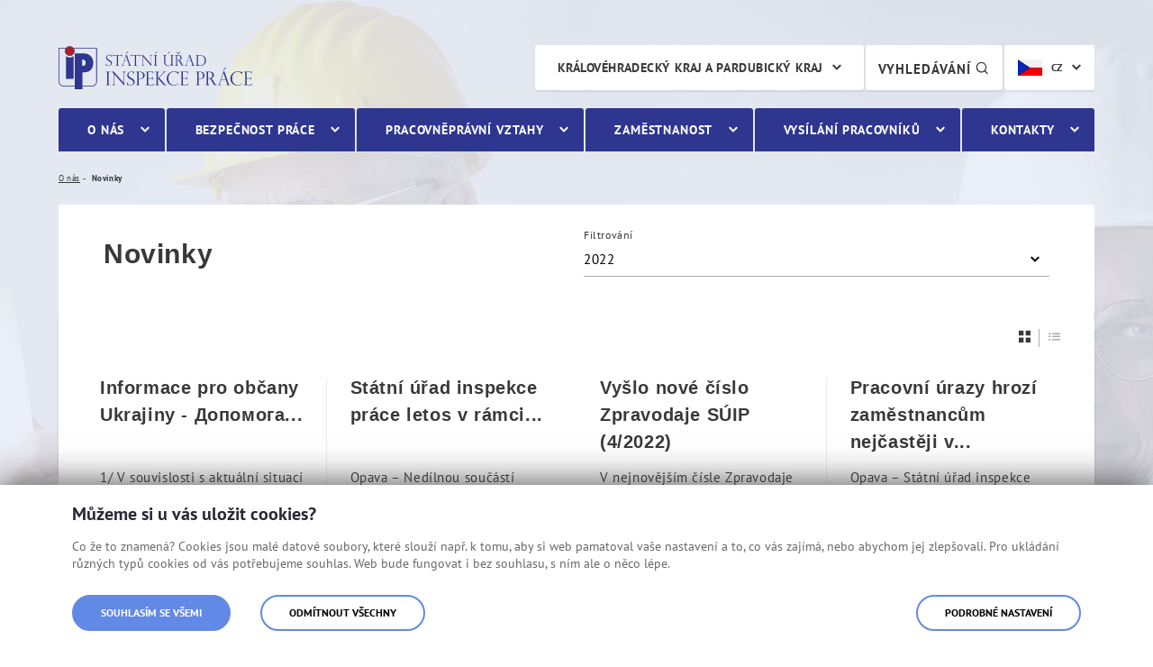

--- FILE ---
content_type: text/html;charset=UTF-8
request_url: https://www.suip.cz/web/oip08/novinky?p_r_p_categoryId=351131&p_r_p_resetCur=true&p_p_id=com_liferay_asset_publisher_web_portlet_AssetPublisherPortlet_INSTANCE_w8b5PzVcuuW3&p_p_lifecycle=0&p_p_state=normal&p_p_mode=view&_com_liferay_asset_publisher_web_portlet_AssetPublisherPortlet_INSTANCE_w8b5PzVcuuW3_delta=20&_com_liferay_asset_publisher_web_portlet_AssetPublisherPortlet_INSTANCE_w8b5PzVcuuW3_cur=6
body_size: 22230
content:




































	
		
		
			<!DOCTYPE html>




































































<html class="ltr" dir="ltr" lang="cs-CZ">

<head>
	<title>Novinky | Královéhradecký kraj a Pardubický kraj</title>

	<meta name="viewport" content="width=device-width, initial-scale=1, shrink-to-fit=no">
	<meta name="format-detection" content="telephone=no">
  
	<link rel="preload" as="style" href="https://www.suip.cz/o/suip-theme/css/clay.css?browserId=chrome&amp;themeId=suipportal_WAR_suiptheme&amp;minifierType=css&amp;languageId=cs_CZ&amp;b=7307&amp;t=1768487924000" />
	<link rel="preload" as="style" href="https://www.suip.cz/o/suip-theme/css/main.css?browserId=chrome&amp;themeId=suipportal_WAR_suiptheme&amp;minifierType=css&amp;languageId=cs_CZ&amp;b=7307&amp;t=1768487924000" />
	<link rel="preload" as="font" href="/o/suip-theme/fonts/pt-sans/pt_sans-web-regular.woff" type="font/woff" crossorigin />
	<link rel="preload" as="font" href="/o/suip-theme/fonts/pt-sans/pt_sans-web-bold.woff" type="font/woff" crossorigin />
	<link rel="preload" as="font" href="/o/suip-theme/fonts/icons/mpsv-icons.woff" type="font/woff" crossorigin />






































<meta content="text/html; charset=UTF-8" http-equiv="content-type" />









<meta content="2022" lang="cs-CZ" name="keywords" />


<link data-senna-track="temporary" href="https://www.suip.cz/web/oip08/novinky" rel="canonical" />

<meta property="og:locale" content="cs_CZ">
<meta property="og:locale:alternate" content="cs_CZ">
<meta property="og:site_name" content="Královéhradecký kraj a Pardubický kraj">
<meta property="og:title" content="Novinky - Královéhradecký kraj a Pardubický kraj - Státní úřad inspekce práce">
<meta property="og:type" content="website">
<meta property="og:url" content="https://www.suip.cz/web/oip08/novinky">


<link href="https://www.suip.cz/o/suip-theme/images/favicon.ico" rel="icon" />



<link class="lfr-css-file" data-senna-track="temporary" href="https://www.suip.cz/o/suip-theme/css/clay.css?browserId=chrome&amp;themeId=suipportal_WAR_suiptheme&amp;minifierType=css&amp;languageId=cs_CZ&amp;b=7307&amp;t=1768487924000" id="liferayAUICSS" rel="stylesheet" type="text/css" />



<link data-senna-track="temporary" href="/o/frontend-css-web/main.css?browserId=chrome&amp;themeId=suipportal_WAR_suiptheme&amp;minifierType=css&amp;languageId=cs_CZ&amp;b=7307&amp;t=1623377010573" id="liferayPortalCSS" rel="stylesheet" type="text/css" />









	

	





	



	

		<link data-senna-track="temporary" href="/combo?browserId=chrome&amp;minifierType=&amp;themeId=suipportal_WAR_suiptheme&amp;languageId=cs_CZ&amp;b=7307&amp;com_liferay_asset_publisher_web_portlet_AssetPublisherPortlet_INSTANCE_w8b5PzVcuuW3:%2Fcss%2Fmain.css&amp;com_liferay_journal_content_web_portlet_JournalContentPortlet_INSTANCE_footer:%2Fcss%2Fmain.css&amp;com_liferay_product_navigation_product_menu_web_portlet_ProductMenuPortlet:%2Fcss%2Fmain.css&amp;com_liferay_product_navigation_user_personal_bar_web_portlet_ProductNavigationUserPersonalBarPortlet:%2Fcss%2Fmain.css&amp;com_liferay_site_navigation_menu_web_portlet_SiteNavigationMenuPortlet:%2Fcss%2Fmain.css&amp;portletZobrazUpozorneni_INSTANCE_alerts:%2Fcss%2Fmain.css&amp;t=1768487924000" id="d72f8f8c" rel="stylesheet" type="text/css" />

	







<script data-senna-track="temporary" type="text/javascript">
	// <![CDATA[
		var Liferay = Liferay || {};

		Liferay.Browser = {
			acceptsGzip: function() {
				return true;
			},

			

			getMajorVersion: function() {
				return 131.0;
			},

			getRevision: function() {
				return '537.36';
			},
			getVersion: function() {
				return '131.0';
			},

			

			isAir: function() {
				return false;
			},
			isChrome: function() {
				return true;
			},
			isEdge: function() {
				return false;
			},
			isFirefox: function() {
				return false;
			},
			isGecko: function() {
				return true;
			},
			isIe: function() {
				return false;
			},
			isIphone: function() {
				return false;
			},
			isLinux: function() {
				return false;
			},
			isMac: function() {
				return true;
			},
			isMobile: function() {
				return false;
			},
			isMozilla: function() {
				return false;
			},
			isOpera: function() {
				return false;
			},
			isRtf: function() {
				return true;
			},
			isSafari: function() {
				return true;
			},
			isSun: function() {
				return false;
			},
			isWebKit: function() {
				return true;
			},
			isWindows: function() {
				return false;
			}
		};

		Liferay.Data = Liferay.Data || {};

		Liferay.Data.ICONS_INLINE_SVG = true;

		Liferay.Data.NAV_SELECTOR = '#navigation';

		Liferay.Data.NAV_SELECTOR_MOBILE = '#navigationCollapse';

		Liferay.Data.isCustomizationView = function() {
			return false;
		};

		Liferay.Data.notices = [
			

			
		];

		Liferay.PortletKeys = {
			DOCUMENT_LIBRARY: 'com_liferay_document_library_web_portlet_DLPortlet',
			DYNAMIC_DATA_MAPPING: 'com_liferay_dynamic_data_mapping_web_portlet_DDMPortlet',
			ITEM_SELECTOR: 'com_liferay_item_selector_web_portlet_ItemSelectorPortlet'
		};

		Liferay.PropsValues = {
			JAVASCRIPT_SINGLE_PAGE_APPLICATION_TIMEOUT: 0,
			NTLM_AUTH_ENABLED: false,
			UPLOAD_SERVLET_REQUEST_IMPL_MAX_SIZE: 104857600
		};

		Liferay.ThemeDisplay = {

			

			
				getLayoutId: function() {
					return '28';
				},

				

				getLayoutRelativeControlPanelURL: function() {
					return '/group/oip08/~/control_panel/manage?p_p_id=com_liferay_asset_publisher_web_portlet_AssetPublisherPortlet_INSTANCE_w8b5PzVcuuW3';
				},

				getLayoutRelativeURL: function() {
					return '/web/oip08/novinky';
				},
				getLayoutURL: function() {
					return 'https://www.suip.cz/web/oip08/novinky';
				},
				getParentLayoutId: function() {
					return '2';
				},
				isControlPanel: function() {
					return false;
				},
				isPrivateLayout: function() {
					return 'false';
				},
				isVirtualLayout: function() {
					return false;
				},
			

			getBCP47LanguageId: function() {
				return 'cs-CZ';
			},
			getCanonicalURL: function() {

				

				return 'https\x3a\x2f\x2fwww\x2esuip\x2ecz\x2fweb\x2foip08\x2fnovinky';
			},
			getCDNBaseURL: function() {
				return 'https://www.suip.cz';
			},
			getCDNDynamicResourcesHost: function() {
				return '';
			},
			getCDNHost: function() {
				return '';
			},
			getCompanyGroupId: function() {
				return '20151';
			},
			getCompanyId: function() {
				return '20115';
			},
			getDefaultLanguageId: function() {
				return 'cs_CZ';
			},
			getDoAsUserIdEncoded: function() {
				return '';
			},
			getLanguageId: function() {
				return 'cs_CZ';
			},
			getParentGroupId: function() {
				return '87948';
			},
			getPathContext: function() {
				return '';
			},
			getPathImage: function() {
				return '/image';
			},
			getPathJavaScript: function() {
				return '/o/frontend-js-web';
			},
			getPathMain: function() {
				return '/c';
			},
			getPathThemeImages: function() {
				return 'https://www.suip.cz/o/suip-theme/images';
			},
			getPathThemeRoot: function() {
				return '/o/suip-theme';
			},
			getPlid: function() {
				return '88054';
			},
			getPortalURL: function() {
				return 'https://www.suip.cz';
			},
			getScopeGroupId: function() {
				return '87948';
			},
			getScopeGroupIdOrLiveGroupId: function() {
				return '87948';
			},
			getSessionId: function() {
				return '';
			},
			getSiteAdminURL: function() {
				return 'https://www.suip.cz/group/oip08/~/control_panel/manage?p_p_lifecycle=0&p_p_state=maximized&p_p_mode=view';
			},
			getSiteGroupId: function() {
				return '87948';
			},
			getURLControlPanel: function() {
				return '/group/control_panel?refererPlid=88054';
			},
			getURLHome: function() {
				return 'https\x3a\x2f\x2fwww\x2esuip\x2ecz\x2fweb\x2fsuip';
			},
			getUserEmailAddress: function() {
				return '';
			},
			getUserId: function() {
				return '20119';
			},
			getUserName: function() {
				return '';
			},
			isAddSessionIdToURL: function() {
				return false;
			},
			isImpersonated: function() {
				return false;
			},
			isSignedIn: function() {
				return false;
			},
			isStateExclusive: function() {
				return false;
			},
			isStateMaximized: function() {
				return false;
			},
			isStatePopUp: function() {
				return false;
			}
		};

		var themeDisplay = Liferay.ThemeDisplay;

		Liferay.AUI = {

			

			getAvailableLangPath: function() {
				return 'available_languages.jsp?browserId=chrome&themeId=suipportal_WAR_suiptheme&colorSchemeId=01&minifierType=js&languageId=cs_CZ&b=7307&t=1768574912345';
			},
			getCombine: function() {
				return true;
			},
			getComboPath: function() {
				return '/combo/?browserId=chrome&minifierType=&languageId=cs_CZ&b=7307&t=1768491514477&';
			},
			getDateFormat: function() {
				return '%d.%m.%Y';
			},
			getEditorCKEditorPath: function() {
				return '/o/frontend-editor-ckeditor-web';
			},
			getFilter: function() {
				var filter = 'raw';

				
					
						filter = 'min';
					
					
				

				return filter;
			},
			getFilterConfig: function() {
				var instance = this;

				var filterConfig = null;

				if (!instance.getCombine()) {
					filterConfig = {
						replaceStr: '.js' + instance.getStaticResourceURLParams(),
						searchExp: '\\.js$'
					};
				}

				return filterConfig;
			},
			getJavaScriptRootPath: function() {
				return '/o/frontend-js-web';
			},
			getLangPath: function() {
				return 'aui_lang.jsp?browserId=chrome&themeId=suipportal_WAR_suiptheme&colorSchemeId=01&minifierType=js&languageId=cs_CZ&b=7307&t=1768491514477';
			},
			getPortletRootPath: function() {
				return '/html/portlet';
			},
			getStaticResourceURLParams: function() {
				return '?browserId=chrome&minifierType=&languageId=cs_CZ&b=7307&t=1768491514477';
			}
		};

		Liferay.authToken = 'Qzwb91Gb';

		

		Liferay.currentURL = '\x2fweb\x2foip08\x2fnovinky\x3fp_r_p_categoryId\x3d351131\x26p_r_p_resetCur\x3dtrue\x26p_p_id\x3dcom_liferay_asset_publisher_web_portlet_AssetPublisherPortlet_INSTANCE_w8b5PzVcuuW3\x26p_p_lifecycle\x3d0\x26p_p_state\x3dnormal\x26p_p_mode\x3dview\x26_com_liferay_asset_publisher_web_portlet_AssetPublisherPortlet_INSTANCE_w8b5PzVcuuW3_delta\x3d20\x26_com_liferay_asset_publisher_web_portlet_AssetPublisherPortlet_INSTANCE_w8b5PzVcuuW3_cur\x3d6';
		Liferay.currentURLEncoded = '\x252Fweb\x252Foip08\x252Fnovinky\x253Fp_r_p_categoryId\x253D351131\x2526p_r_p_resetCur\x253Dtrue\x2526p_p_id\x253Dcom_liferay_asset_publisher_web_portlet_AssetPublisherPortlet_INSTANCE_w8b5PzVcuuW3\x2526p_p_lifecycle\x253D0\x2526p_p_state\x253Dnormal\x2526p_p_mode\x253Dview\x2526_com_liferay_asset_publisher_web_portlet_AssetPublisherPortlet_INSTANCE_w8b5PzVcuuW3_delta\x253D20\x2526_com_liferay_asset_publisher_web_portlet_AssetPublisherPortlet_INSTANCE_w8b5PzVcuuW3_cur\x253D6';
	// ]]>
</script>

<script src="/o/js_loader_config?t=1768491484396" type="text/javascript"></script>
<script data-senna-track="permanent" src="/combo?browserId=chrome&minifierType=js&languageId=cs_CZ&b=7307&t=1768491514477&/o/frontend-js-aui-web/aui/aui/aui.js&/o/frontend-js-aui-web/liferay/modules.js&/o/frontend-js-aui-web/liferay/aui_sandbox.js&/o/frontend-js-aui-web/aui/attribute-base/attribute-base.js&/o/frontend-js-aui-web/aui/attribute-complex/attribute-complex.js&/o/frontend-js-aui-web/aui/attribute-core/attribute-core.js&/o/frontend-js-aui-web/aui/attribute-observable/attribute-observable.js&/o/frontend-js-aui-web/aui/attribute-extras/attribute-extras.js&/o/frontend-js-aui-web/aui/event-custom-base/event-custom-base.js&/o/frontend-js-aui-web/aui/event-custom-complex/event-custom-complex.js&/o/frontend-js-aui-web/aui/oop/oop.js&/o/frontend-js-aui-web/aui/aui-base-lang/aui-base-lang.js&/o/frontend-js-aui-web/liferay/dependency.js&/o/frontend-js-aui-web/liferay/util.js&/o/frontend-js-web/loader/config.js&/o/frontend-js-web/loader/loader.js&/o/frontend-js-web/liferay/dom_task_runner.js&/o/frontend-js-web/liferay/events.js&/o/frontend-js-web/liferay/lazy_load.js&/o/frontend-js-web/liferay/liferay.js&/o/frontend-js-web/liferay/global.bundle.js&/o/frontend-js-web/liferay/portlet.js&/o/frontend-js-web/liferay/workflow.js" type="text/javascript"></script>




	

	<script data-senna-track="temporary" src="/o/js_bundle_config?t=1768492155646" type="text/javascript"></script>


<script data-senna-track="temporary" type="text/javascript">
	// <![CDATA[
		
			
				
				
			
		

		

		
	// ]]>
</script>





	
		

			

			
				<script data-senna-track="permanent" id="googleAnalyticsScript" type="text/javascript">
					(function(i, s, o, g, r, a, m) {
						i['GoogleAnalyticsObject'] = r;

						i[r] = i[r] || function() {
							var arrayValue = i[r].q || [];

							i[r].q = arrayValue;

							(i[r].q).push(arguments);
						};

						i[r].l = 1 * new Date();

						a = s.createElement(o);
						m = s.getElementsByTagName(o)[0];
						a.async = 1;
						a.src = g;
						m.parentNode.insertBefore(a, m);
					})(window, document, 'script', '//www.google-analytics.com/analytics.js', 'ga');

					

					
						
						
							ga('create', 'UA-143093760-5', 'auto');
						
					

					

					

					ga('send', 'pageview');

					
				</script>
			
		
		
	



	
		
		

			

			
		
	












	

	





	



	



















<link class="lfr-css-file" data-senna-track="temporary" href="https://www.suip.cz/o/suip-theme/css/main.css?browserId=chrome&amp;themeId=suipportal_WAR_suiptheme&amp;minifierType=css&amp;languageId=cs_CZ&amp;b=7307&amp;t=1768487924000" id="liferayThemeCSS" rel="stylesheet" type="text/css" />








	<style data-senna-track="temporary" type="text/css">

		

			

		

			

				

					

#p_p_id_com_liferay_asset_publisher_web_portlet_AssetPublisherPortlet_INSTANCE_w8b5PzVcuuW3_ .portlet-content {

}
#portlet_com_liferay_asset_publisher_web_portlet_AssetPublisherPortlet_INSTANCE_w8b5PzVcuuW3 .subscribe-action{
	display: none;
}




				

			

		

			

		

			

		

			

		

			

		

			

		

			

		

			

		

	</style>


<style data-senna-track="temporary" type="text/css">
</style>




















<script data-senna-track="temporary" type="text/javascript">
	if (window.Analytics) {
		window._com_liferay_document_library_analytics_isViewFileEntry = false;
	}
</script>







<script type="text/javascript">
// <![CDATA[
Liferay.on(
	'ddmFieldBlur', function(event) {
		if (window.Analytics) {
			Analytics.send(
				'fieldBlurred',
				'Form',
				{
					fieldName: event.fieldName,
					focusDuration: event.focusDuration,
					formId: event.formId,
					page: event.page
				}
			);
		}
	}
);

Liferay.on(
	'ddmFieldFocus', function(event) {
		if (window.Analytics) {
			Analytics.send(
				'fieldFocused',
				'Form',
				{
					fieldName: event.fieldName,
					formId: event.formId,
					page: event.page
				}
			);
		}
	}
);

Liferay.on(
	'ddmFormPageShow', function(event) {
		if (window.Analytics) {
			Analytics.send(
				'pageViewed',
				'Form',
				{
					formId: event.formId,
					page: event.page,
					title: event.title
				}
			);
		}
	}
);

Liferay.on(
	'ddmFormSubmit', function(event) {
		if (window.Analytics) {
			Analytics.send(
				'formSubmitted',
				'Form',
				{
					formId: event.formId
				}
			);
		}
	}
);

Liferay.on(
	'ddmFormView', function(event) {
		if (window.Analytics) {
			Analytics.send(
				'formViewed',
				'Form',
				{
					formId: event.formId,
					title: event.title
				}
			);
		}
	}
);
// ]]>
</script>








  	<link rel="shortcut icon" href="https://www.suip.cz/o/suip-theme/images/favicon.ico">
	<meta name="msapplication-TileColor" content="#2e368f">
	<meta name="theme-color" content="#ffffff">
  
	<link rel="stylesheet" href="https://www.suip.cz/o/suip-theme/css/print.css" media="print">
    
	<script src="https://www.suip.cz/o/suip-theme/js/vendor/jquery.min.js"></script>
</head>



<body class="chrome controls-visible  yui3-skin-sam signed-out public-page site">


















































	<nav aria-label="Rychlý odkaz" class="quick-access-nav" id="jslt_quickAccessNav">
		<h1 class="hide-accessible">Navigace</h1>

		<ul>
			
				<li><a href="javascript:jslt_scrollToContent('#main-content')">Přejít k obsahu</a></li>
			

			
		</ul>
	</nav>

        


















































































    
	<div class="asseco-theme suip-theme body__wrapper body__wrapper--hp">
	








































	

	<div class="portlet-boundary portlet-boundary_portletZobrazUpozorneni_  portlet-static portlet-static-end portlet-barebone zobraz-upozorneni-portlet " id="p_p_id_portletZobrazUpozorneni_INSTANCE_alerts_">
		<span id="p_portletZobrazUpozorneni_INSTANCE_alerts"></span>




	

	
		
			






































	
	
	
		
<section class="portlet" id="portlet_portletZobrazUpozorneni_INSTANCE_alerts">


	<div class="portlet-content">


		
			<div class=" portlet-content-container">
				


	<div class="portlet-body">



	
		
			
			
				
					



















































	

				

				
					
					
						


	

		
























	
	

					
				
			
		
	
	



	</div>

			</div>
		
	</div>
</section>
	

		
		
	







	</div>







		<div class="body__wrapper-in">
			<h1 class="sr-only">Novinky</h1>
      		<div class="header-banner" role="banner">
				<div class="container">
					<div class="row">
						<div class="col-xs-12 col-sm-4">
							<div class="header-banner__logo-holder">									
								<a class="logo" href="/web/suip" title="Jít na Státní úřad inspekce práce">Státní úřad inspekce práce</a>
							</div>
						</div>
					</div>
				</div>
			</div>
      
			<div class="header_addons">                    
				<div class="container">                        
					<div class="row">                            
						<div class="col-xs-12 col-sm-10 offset-sm-2 col-lg-8 offset-lg-4">                                
<div class="search-controls-holder">
    <div class="size-lang-change-wrapper">                                        
    <div class="size-lang-change-holder">                                            
      <div class="lang-change-holder">                                              
        <div class="lang-change dropdown dropdown--header" aria-label="  Vyberte jazyk
">
  <span class="dropdown__selected" title="Česká verze" tabindex="0" aria-haspopup="true" aria-expanded="false">
    <img class="flag" src="https://www.suip.cz/o/suip-theme/images/flags/cz.jpg" alt="Česká verze" />
		<span class="hidden-xs">CZ</span>
	</span>
          
          <ul class="dropdown__menu" role="menu" aria-hidden="true">
  <li class="dropdown__item" role="presentation">
    <a href="/web/en" class="dropdown__link" role="menuitem" title="English documents">
  		<img class="flag" src="https://www.suip.cz/o/suip-theme/images/flags/en.jpg" alt="English documents" />
      <span class="hidden-xs">EN</span>
  	</a>
  </li> 
  <li class="dropdown__item" role="presentation">
    <a href="/web/fr" class="dropdown__link" role="menuitem" title="Documents français">
  		<img class="flag" src="https://www.suip.cz/o/suip-theme/images/flags/fr.jpg" alt="Documents français" />
      <span class="hidden-xs">FR</span>
  	</a>
  </li> 
  <li class="dropdown__item" role="presentation">
    <a href="/web/pl" class="dropdown__link" role="menuitem" title="Polskie dokumenty">
  		<img class="flag" src="https://www.suip.cz/o/suip-theme/images/flags/pl.jpg" alt="Polskie dokumenty" />
      <span class="hidden-xs">PL</span>
  	</a>
  </li> 
  <li class="dropdown__item" role="presentation">
    <a href="/web/ua" class="dropdown__link" role="menuitem" title="Ukrainian documents">
  		<img class="flag" src="https://www.suip.cz/o/suip-theme/images/flags/ua.jpg" alt="Ukrainian documents" />
      <span class="hidden-xs">UA</span>
  	</a>
  </li> 
  <li class="dropdown__item" role="presentation">
    <a href="/web/de" class="dropdown__link" role="menuitem" title="Deutsche Dokumente">
  		<img class="flag" src="https://www.suip.cz/o/suip-theme/images/flags/de.jpg" alt="Deutsche Dokumente" />
      <span class="hidden-xs">DE</span>
  	</a>
  </li> 
  <li class="dropdown__item" role="presentation">
    <a href="/web/bg" class="dropdown__link" role="menuitem" title="Bulgarian documents">
  		<img class="flag" src="https://www.suip.cz/o/suip-theme/images/flags/bg.jpg" alt="Bulgarian documents" />
      <span class="hidden-xs">BG</span>
  	</a>
  </li> 
  <li class="dropdown__item" role="presentation">
    <a href="/web/ro" class="dropdown__link" role="menuitem" title="Romanian documents">
  		<img class="flag" src="https://www.suip.cz/o/suip-theme/images/flags/ro.jpg" alt="Romanian documents" />
      <span class="hidden-xs">RO</span>
  	</a>
  </li> 
          </ul>
        </div>                                                        
      </div>
    </div>                    
  </div>
  <div class="search-icon-wrapper">
    <div class="search-icon-holder">
      <a href="/web/suip/vyhledavani" class="btn search-icon-btn" title="  Vyhledávání
">
        <span>  Vyhledávání
</span>
        <span class="mpsv-icons-search"></span> 
      </a>
    </div>
  </div>  
    <div class="site-switch-holder">                                        
        
        <div class="site-switch dropdown dropdown--header" aria-label="Výběr webu"> 
          <span class="dropdown__selected" title="Královéhradecký kraj a Pardubický kraj" tabindex="0" aria-haspopup="true" aria-expanded="false"> 
            Královéhradecký kraj a Pardubický kraj
          </span> 
          <ul class="dropdown__menu" role="menu" aria-hidden="true"> 
  <li class="dropdown__item" role="presentation"> 
    <a href="/web/oip03" class="dropdown__link" role="menuitem" title="Hlavní město Praha" tabindex="-1"> 
      Hlavní město Praha 
    </a> 
  </li>
  <li class="dropdown__item" role="presentation"> 
    <a href="/web/oip04" class="dropdown__link" role="menuitem" title="Středočeský kraj" tabindex="-1"> 
      Středočeský kraj 
    </a> 
  </li>
  <li class="dropdown__item" role="presentation"> 
    <a href="/web/oip05" class="dropdown__link" role="menuitem" title="Jihočeský kraj a Vysočina" tabindex="-1"> 
      Jihočeský kraj a Vysočina 
    </a> 
  </li>
  <li class="dropdown__item" role="presentation"> 
    <a href="/web/oip06" class="dropdown__link" role="menuitem" title="Plzeňský kraj a Karlovarský kraj" tabindex="-1"> 
      Plzeňský kraj a Karlovarský kraj 
    </a> 
  </li>
  <li class="dropdown__item" role="presentation"> 
    <a href="/web/oip07" class="dropdown__link" role="menuitem" title="Ústecký kraj a Liberecký kraj" tabindex="-1"> 
      Ústecký kraj a Liberecký kraj 
    </a> 
  </li>
  <li class="dropdown__item" role="presentation"> 
    <a href="/web/oip09" class="dropdown__link" role="menuitem" title="Jihomoravský kraj a Zlínský kraj" tabindex="-1"> 
      Jihomoravský kraj a Zlínský kraj 
    </a> 
  </li>
  <li class="dropdown__item" role="presentation"> 
    <a href="/web/oip10" class="dropdown__link" role="menuitem" title="Moravskoslezský kraj a Olomoucký kraj" tabindex="-1"> 
      Moravskoslezský kraj a Olomoucký kraj 
    </a> 
  </li>
            
  <li class="dropdown__item" role="presentation"> 
    <a href="/web/suip" class="dropdown__link" role="menuitem" title="Státní úřad inspekce práce" tabindex="-1"> 
      Státní úřad inspekce práce 
    </a> 
  </li>
          </ul> 
        </div>
    </div>
</div>

						</div>                        
					</div>                    
				</div>                
			</div>
      
          
      		<div class="navigation-wrapper" role="navigation">
				<div class="container">
					<div class="row">
						<div class="col-xs-12">
							<div class="navigation">
  <nav class="navigation__site">
    <ul class="nav-main" aria-label="Hlavní navigace" role="menubar">
      <li class="mobile-switch" role="presentation" aria-hidden="true">
        <a href="/web/oip08" title="Jít na Královéhradecký kraj a Pardubický kraj">
					<img class="mobile-switch__logo" src="https://www.suip.cz/o/suip-theme/images/layout/suip_logo.svg" alt="Královéhradecký kraj a Pardubický kraj"">
				</a>
        <div class="mobile-switch__close">  Zavřít
 <span class="mpsv-icons-close"></span></div>
			</li>
      
    
        <li class="nav__item" role="presentation">            
          
          <a href="https://www.suip.cz/web/oip08/o-nas" class="nav__link nav__link--has-siblings" role="menuitem" aria-haspopup="true" >O nás</a>    
          
            <ul class="nav-sub" role="menu">    
                <li class="nav-sub__item" role="presentation">                     

                  <a href="https://www.suip.cz/web/oip08/zakladni-informace" class="nav-sub__link nav-sub__link--has-siblings" role="menuitem" aria-haspopup="true" >
                    <span class="nav-sub__link-val">Základní informace</span>
                  </a>
                      
                    <ul class="nav-sub-sub" role="menu">
                        <li class="nav-sub-sub__item" role="presentation">
                          <a href="https://www.suip.cz/web/oip08/udaje-o-oip" class="nav-sub-sub__link" role="menuitem" >
                            <span class="nav-sub-sub__link-val">Údaje o OIP</span>
                          </a>
                        </li>    
                        <li class="nav-sub-sub__item" role="presentation">
                          <a href="https://www.suip.cz/web/oip08/pusobnost-organu-inspekce-prace" class="nav-sub-sub__link" role="menuitem" >
                            <span class="nav-sub-sub__link-val">Působnost orgánu inspekce práce</span>
                          </a>
                        </li>    
                        <li class="nav-sub-sub__item" role="presentation">
                          <a href="https://www.suip.cz/web/oip08/legislativa" class="nav-sub-sub__link" role="menuitem" >
                            <span class="nav-sub-sub__link-val">Legislativa</span>
                          </a>
                        </li>    
                        <li class="nav-sub-sub__item" role="presentation">
                          <a href="https://www.suip.cz/web/oip08/pouceni-o-pravech-a-povinnostech-kontrolovane-osoby" class="nav-sub-sub__link" role="menuitem" >
                            <span class="nav-sub-sub__link-val">Poučení o právech a povinnostech kontrolované osoby</span>
                          </a>
                        </li>    
                        <li class="nav-sub-sub__item" role="presentation">
                          <a href="https://www.suip.cz/web/oip08/povinne-zverejnovane-informace" class="nav-sub-sub__link" role="menuitem" >
                            <span class="nav-sub-sub__link-val">Povinně zveřejňované informace</span>
                          </a>
                        </li>    
                        <li class="nav-sub-sub__item" role="presentation">
                          <a href="https://www.suip.cz/web/oip08/vedeni-oip" class="nav-sub-sub__link" role="menuitem" >
                            <span class="nav-sub-sub__link-val">Vedení OIP</span>
                          </a>
                        </li>    
                        <li class="nav-sub-sub__item" role="presentation">
                          <a href="https://www.suip.cz/web/oip08/plneni-protikorupcniho-programu" class="nav-sub-sub__link" role="menuitem" >
                            <span class="nav-sub-sub__link-val">Plnění protikorupčního programu</span>
                          </a>
                        </li>    
                        <li class="nav-sub-sub__item" role="presentation">
                          <a href="https://www.suip.cz/web/oip08/eticky-kodex" class="nav-sub-sub__link" role="menuitem" >
                            <span class="nav-sub-sub__link-val">Etický kodex</span>
                          </a>
                        </li>    
                        <li class="nav-sub-sub__item" role="presentation">
                          <a href="https://www.suip.cz/web/oip08/zverejnovani-poradcu" class="nav-sub-sub__link" role="menuitem" >
                            <span class="nav-sub-sub__link-val">Zveřejňování poradců</span>
                          </a>
                        </li>    
                        <li class="nav-sub-sub__item" role="presentation">
                          <a href="https://www.suip.cz/web/oip08/oznamovani-protipravniho-jednani-zamestnancu-suip" class="nav-sub-sub__link" role="menuitem" >
                            <span class="nav-sub-sub__link-val">Oznamování protiprávního jednání zaměstnanců SÚIP</span>
                          </a>
                        </li>    
                        <li class="nav-sub-sub__item" role="presentation">
                          <a href="https://www.suip.cz/web/oip08/gdpr" class="nav-sub-sub__link" role="menuitem" >
                            <span class="nav-sub-sub__link-val">GDPR</span>
                          </a>
                        </li>    
                    </ul>    
                </li>
                <li class="nav-sub__item" role="presentation">                     

                  <a href="https://www.suip.cz/web/oip08/uredni-deska" class="nav-sub__link" role="menuitem" aria-haspopup="true" >
                    <span class="nav-sub__link-val">Úřední deska OIP</span>
                  </a>
                      
                </li>
                <li class="nav-sub__item" role="presentation">                     

                  <a href="https://www.suip.cz/web/oip08/ekonomika-a-provoz" class="nav-sub__link nav-sub__link--has-siblings" role="menuitem" aria-haspopup="true" >
                    <span class="nav-sub__link-val">Ekonomika a provoz</span>
                  </a>
                      
                    <ul class="nav-sub-sub" role="menu">
                        <li class="nav-sub-sub__item" role="presentation">
                          <a href="https://www.suip.cz/web/oip08/verejne-zakazky" class="nav-sub-sub__link" role="menuitem" >
                            <span class="nav-sub-sub__link-val">Veřejné zakázky</span>
                          </a>
                        </li>    
                        <li class="nav-sub-sub__item" role="presentation">
                          <a href="https://www.suip.cz/web/oip08/smlouvy" class="nav-sub-sub__link" role="menuitem" >
                            <span class="nav-sub-sub__link-val">Smlouvy</span>
                          </a>
                        </li>    
                        <li class="nav-sub-sub__item" role="presentation">
                          <a href="https://www.suip.cz/web/oip08/nepotrebny-majetek" class="nav-sub-sub__link" role="menuitem" >
                            <span class="nav-sub-sub__link-val">Nepotřebný majetek</span>
                          </a>
                        </li>    
                    </ul>    
                </li>
                <li class="nav-sub__item" role="presentation">                     

                  <a href="https://www.suip.cz/web/oip08/poskytovani-poradenstvi" class="nav-sub__link" role="menuitem" aria-haspopup="true" >
                    <span class="nav-sub__link-val">Poskytování poradenství</span>
                  </a>
                      
                </li>
                <li class="nav-sub__item" role="presentation">                     

                  <a href="https://www.suip.cz/web/oip08/novinky" class="nav-sub__link" role="menuitem" aria-haspopup="true" >
                    <span class="nav-sub__link-val">Novinky</span>
                  </a>
                      
                </li>
                <li class="nav-sub__item" role="presentation">                     

                  <a href="https://www.suip.cz/web/oip08/projekty-a-mezinarodni-spoluprace" class="nav-sub__link nav-sub__link--has-siblings" role="menuitem" aria-haspopup="true" >
                    <span class="nav-sub__link-val">Projekty a mezinárodní spolupráce</span>
                  </a>
                      
                    <ul class="nav-sub-sub" role="menu">
                        <li class="nav-sub-sub__item" role="presentation">
                          <a href="https://www.suip.cz/web/oip08/projekty" class="nav-sub-sub__link" role="menuitem" >
                            <span class="nav-sub-sub__link-val">Projekty</span>
                          </a>
                        </li>    
                        <li class="nav-sub-sub__item" role="presentation">
                          <a href="https://www.suip.cz/web/oip08/mezinarodni-spoluprace" class="nav-sub-sub__link" role="menuitem" >
                            <span class="nav-sub-sub__link-val">Mezinárodní spolupráce</span>
                          </a>
                        </li>    
                    </ul>    
                </li>
                <li class="nav-sub__item" role="presentation">                     

                  <a href="https://www.suip.cz/web/oip08/rocni-program-kontrolnich-akci" class="nav-sub__link" role="menuitem" aria-haspopup="true" >
                    <span class="nav-sub__link-val">Roční program kontrolních akcí</span>
                  </a>
                      
                </li>
                <li class="nav-sub__item" role="presentation">                     

                  <a href="https://www.suip.cz/web/oip08/rocni-souhrnne-zpravy" class="nav-sub__link nav-sub__link--has-siblings" role="menuitem" aria-haspopup="true" >
                    <span class="nav-sub__link-val">Roční souhrnné zprávy</span>
                  </a>
                      
                    <ul class="nav-sub-sub" role="menu">
                        <li class="nav-sub-sub__item" role="presentation">
                          <a href="https://www.suip.cz/web/oip08/o-vysledcich-kontrolnich-akci" class="nav-sub-sub__link" role="menuitem" >
                            <span class="nav-sub-sub__link-val">O výsledcích kontrolních akcí</span>
                          </a>
                        </li>    
                        <li class="nav-sub-sub__item" role="presentation">
                          <a href="https://www.suip.cz/web/oip08/zpravy-o-cinnosti-suip" class="nav-sub-sub__link" role="menuitem" >
                            <span class="nav-sub-sub__link-val">Zprávy o činnosti SÚIP</span>
                          </a>
                        </li>    
                        <li class="nav-sub-sub__item" role="presentation">
                          <a href="https://www.suip.cz/web/oip08/pracovni-urazovost-v-cr" class="nav-sub-sub__link" role="menuitem" >
                            <span class="nav-sub-sub__link-val">Pracovní úrazovost v ČR</span>
                          </a>
                        </li>    
                    </ul>    
                </li>
                <li class="nav-sub__item" role="presentation">                     

                  <a href="https://www.suip.cz/web/oip08/informacni-materialy" class="nav-sub__link nav-sub__link--has-siblings" role="menuitem" aria-haspopup="true" >
                    <span class="nav-sub__link-val">Informační materiály</span>
                  </a>
                      
                    <ul class="nav-sub-sub" role="menu">
                        <li class="nav-sub-sub__item" role="presentation">
                          <a href="https://www.suip.cz/web/oip08/zpravodaj-suip" class="nav-sub-sub__link" role="menuitem" >
                            <span class="nav-sub-sub__link-val">Zpravodaj SÚIP</span>
                          </a>
                        </li>    
                        <li class="nav-sub-sub__item" role="presentation">
                          <a href="https://www.suip.cz/web/oip08/publikace" class="nav-sub-sub__link" role="menuitem" >
                            <span class="nav-sub-sub__link-val">Publikace</span>
                          </a>
                        </li>    
                        <li class="nav-sub-sub__item" role="presentation">
                          <a href="https://www.suip.cz/web/oip08/informacni-letaky" class="nav-sub-sub__link" role="menuitem" >
                            <span class="nav-sub-sub__link-val">Informační letáky</span>
                          </a>
                        </li>    
                    </ul>    
                </li>
                <li class="nav-sub__item" role="presentation">                     

                  <a href="https://www.suip.cz/web/oip08/neplatne-prukazy-a-razitka" class="nav-sub__link" role="menuitem" aria-haspopup="true" >
                    <span class="nav-sub__link-val">Neplatné průkazy a razítka</span>
                  </a>
                      
                </li>
                <li class="nav-sub__item" role="presentation">                     

                  <a href="https://www.suip.cz/web/oip08/volna-mista" class="nav-sub__link" role="menuitem" aria-haspopup="true" >
                    <span class="nav-sub__link-val">Volná místa na OIP</span>
                  </a>
                      
                </li>
                <li class="nav-sub__item" role="presentation">                     

                  <a href="https://www.suip.cz/web/oip08/pro-media" class="nav-sub__link nav-sub__link--has-siblings" role="menuitem" aria-haspopup="true" >
                    <span class="nav-sub__link-val">Pro média</span>
                  </a>
                      
                    <ul class="nav-sub-sub" role="menu">
                        <li class="nav-sub-sub__item" role="presentation">
                          <a href="https://www.suip.cz/web/oip08/tiskovy-mluvci" class="nav-sub-sub__link" role="menuitem" >
                            <span class="nav-sub-sub__link-val">Tiskový mluvčí</span>
                          </a>
                        </li>    
                        <li class="nav-sub-sub__item" role="presentation">
                          <a href="https://www.suip.cz/web/oip08/tiskove-zpravy" class="nav-sub-sub__link" role="menuitem" >
                            <span class="nav-sub-sub__link-val">Tiskové zprávy</span>
                          </a>
                        </li>    
                    </ul>    
                </li>
            </ul>
        </li>
    
        <li class="nav__item" role="presentation">            
          
          <a href="https://www.suip.cz/web/oip08/bezpecnost-prace-1" class="nav__link nav__link--has-siblings" role="menuitem" aria-haspopup="true" >Bezpečnost práce</a>    
          
            <ul class="nav-sub" role="menu">    
                <li class="nav-sub__item" role="presentation">                     

                  <a href="https://www.suip.cz/web/oip08/kompetence-v-oblasti-bezpecnosti-prace" class="nav-sub__link" role="menuitem" aria-haspopup="true" >
                    <span class="nav-sub__link-val">Kompetence v oblasti bezpečnosti práce</span>
                  </a>
                      
                </li>
                <li class="nav-sub__item" role="presentation">                     

                  <a href="https://www.suip.cz/web/oip08/pracovni-urazy" class="nav-sub__link nav-sub__link--has-siblings" role="menuitem" aria-haspopup="true" >
                    <span class="nav-sub__link-val">Pracovní úrazy</span>
                  </a>
                      
                    <ul class="nav-sub-sub" role="menu">
                        <li class="nav-sub-sub__item" role="presentation">
                          <a href="https://www.suip.cz/web/oip08/informace-k-pracovnim-urazum" class="nav-sub-sub__link" role="menuitem" >
                            <span class="nav-sub-sub__link-val">Informace k pracovním úrazům</span>
                          </a>
                        </li>    
                        <li class="nav-sub-sub__item" role="presentation">
                          <a href="https://www.suip.cz/web/oip08/odskodnovani-pracovnich-urazu" class="nav-sub-sub__link" role="menuitem" >
                            <span class="nav-sub-sub__link-val">Odškodňování pracovních úrazů</span>
                          </a>
                        </li>    
                        <li class="nav-sub-sub__item" role="presentation">
                          <a href="https://www.suip.cz/web/oip08/informace-o-pracovni-urazovosti" class="nav-sub-sub__link" role="menuitem" >
                            <span class="nav-sub-sub__link-val">Informace o pracovní úrazovosti</span>
                          </a>
                        </li>    
                    </ul>    
                </li>
                <li class="nav-sub__item" role="presentation">                     

                  <a href="https://www.suip.cz/web/oip08/projektove-dokumentace-a-oznameni-o-zahajeni-praci" class="nav-sub__link nav-sub__link--has-siblings" role="menuitem" aria-haspopup="true" >
                    <span class="nav-sub__link-val">Projektové dokumentace a oznámení o zahájení prací</span>
                  </a>
                      
                    <ul class="nav-sub-sub" role="menu">
                        <li class="nav-sub-sub__item" role="presentation">
                          <a href="https://www.suip.cz/web/oip08/projektove-dokumentace" class="nav-sub-sub__link" role="menuitem" >
                            <span class="nav-sub-sub__link-val">Projektové dokumentace</span>
                          </a>
                        </li>    
                        <li class="nav-sub-sub__item" role="presentation">
                          <a href="https://www.suip.cz/web/oip08/oznameni-o-zahajeni-praci" class="nav-sub-sub__link" role="menuitem" >
                            <span class="nav-sub-sub__link-val">Oznámení o zahájení prací</span>
                          </a>
                        </li>    
                    </ul>    
                </li>
                <li class="nav-sub__item" role="presentation">                     

                  <a href="https://www.suip.cz/web/oip08/odborna-zpusobilost" class="nav-sub__link" role="menuitem" aria-haspopup="true" >
                    <span class="nav-sub__link-val">Odborná způsobilost</span>
                  </a>
                      
                </li>
                <li class="nav-sub__item" role="presentation">                     

                  <a href="https://www.suip.cz/web/oip08/program-bezpecny-podnik-" class="nav-sub__link" role="menuitem" aria-haspopup="true" >
                    <span class="nav-sub__link-val">Program „Bezpečný podnik&#34;</span>
                  </a>
                      
                </li>
                <li class="nav-sub__item" role="presentation">                     

                  <a href="https://www.suip.cz/web/oip08/informace-z-bozp-a-vtz" class="nav-sub__link" role="menuitem" aria-haspopup="true" >
                    <span class="nav-sub__link-val">Informace z bezpečnosti práce a vyhrazených technických zařízení</span>
                  </a>
                      
                </li>
                <li class="nav-sub__item" role="presentation">                     

                  <a href="https://www.suip.cz/web/oip08/poskytovani-poradenstvi-1" class="nav-sub__link" role="menuitem" aria-haspopup="true" >
                    <span class="nav-sub__link-val">Poskytování poradenství</span>
                  </a>
                      
                </li>
                <li class="nav-sub__item" role="presentation">                     

                  <a href="https://www.suip.cz/web/oip08/bezpecnost-prace-otazky-a-odpovedi" class="nav-sub__link" role="menuitem" aria-haspopup="true" >
                    <span class="nav-sub__link-val">Otázky a odpovědi</span>
                  </a>
                      
                </li>
                <li class="nav-sub__item" role="presentation">                     

                  <a href="https://www.suip.cz/web/oip08/podani-podnetu" class="nav-sub__link" role="menuitem" aria-haspopup="true" >
                    <span class="nav-sub__link-val">Podání podnětu</span>
                  </a>
                      
                </li>
                <li class="nav-sub__item" role="presentation">                     

                  <a href="https://www.suip.cz/web/oip08/dulezite-odkazy" class="nav-sub__link" role="menuitem" aria-haspopup="true" >
                    <span class="nav-sub__link-val">Důležité odkazy</span>
                  </a>
                      
                </li>
            </ul>
        </li>
    
        <li class="nav__item" role="presentation">            
          
          <a href="https://www.suip.cz/web/oip08/pracovnepravni-vztahy-1" class="nav__link nav__link--has-siblings" role="menuitem" aria-haspopup="true" >Pracovněprávní vztahy</a>    
          
            <ul class="nav-sub" role="menu">    
                <li class="nav-sub__item" role="presentation">                     

                  <a href="https://www.suip.cz/web/oip08/kompetence-v-oblasti-pracovnepravnich-vztahu" class="nav-sub__link" role="menuitem" aria-haspopup="true" >
                    <span class="nav-sub__link-val">Kompetence v oblasti pracovněprávních vztahů</span>
                  </a>
                      
                </li>
                <li class="nav-sub__item" role="presentation">                     

                  <a href="https://www.suip.cz/web/oip08/informace-z-pracovnepravnich-vztahu" class="nav-sub__link" role="menuitem" aria-haspopup="true" >
                    <span class="nav-sub__link-val">Informace z pracovněprávních vztahů</span>
                  </a>
                      
                </li>
                <li class="nav-sub__item" role="presentation">                     

                  <a href="https://www.suip.cz/web/oip08/poskytovani-poradenstvi-2" class="nav-sub__link" role="menuitem" aria-haspopup="true" >
                    <span class="nav-sub__link-val">Poskytování poradenství</span>
                  </a>
                      
                </li>
                <li class="nav-sub__item" role="presentation">                     

                  <a href="https://www.suip.cz/web/oip08/pracovne-pravni-vztahy-otazky-a-odpovedi" class="nav-sub__link" role="menuitem" aria-haspopup="true" >
                    <span class="nav-sub__link-val">Otázky a odpovědi</span>
                  </a>
                      
                </li>
                <li class="nav-sub__item" role="presentation">                     

                  <a href="https://www.suip.cz/web/oip08/podani-podnetu-1" class="nav-sub__link" role="menuitem" aria-haspopup="true" >
                    <span class="nav-sub__link-val">Podání podnětu</span>
                  </a>
                      
                </li>
                <li class="nav-sub__item" role="presentation">                     

                  <a href="https://www.suip.cz/web/oip08/dulezite-odkazy-1" class="nav-sub__link" role="menuitem" aria-haspopup="true" >
                    <span class="nav-sub__link-val">Důležité odkazy</span>
                  </a>
                      
                </li>
            </ul>
        </li>
    
        <li class="nav__item" role="presentation">            
          
          <a href="https://www.suip.cz/web/oip08/zamestnanost" class="nav__link nav__link--has-siblings" role="menuitem" aria-haspopup="true" >Zaměstnanost</a>    
          
            <ul class="nav-sub" role="menu">    
                <li class="nav-sub__item" role="presentation">                     

                  <a href="https://www.suip.cz/web/oip08/kompetence-v-oblasti-zamestnanosti" class="nav-sub__link" role="menuitem" aria-haspopup="true" >
                    <span class="nav-sub__link-val">Kompetence v oblasti zaměstnanosti</span>
                  </a>
                      
                </li>
                <li class="nav-sub__item" role="presentation">                     

                  <a href="https://www.suip.cz/web/oip08/informace-ze-zamestnanosti" class="nav-sub__link" role="menuitem" aria-haspopup="true" >
                    <span class="nav-sub__link-val">Informace ze zaměstnanosti</span>
                  </a>
                      
                </li>
                <li class="nav-sub__item" role="presentation">                     

                  <a href="https://www.suip.cz/web/oip08/poskytovani-poradenstvi-3" class="nav-sub__link" role="menuitem" aria-haspopup="true" >
                    <span class="nav-sub__link-val">Poskytování poradenství</span>
                  </a>
                      
                </li>
                <li class="nav-sub__item" role="presentation">                     

                  <a href="https://www.suip.cz/web/oip08/zamestnanost-otazky-a-odpovedi" class="nav-sub__link" role="menuitem" aria-haspopup="true" >
                    <span class="nav-sub__link-val">Otázky a odpovědi</span>
                  </a>
                      
                </li>
                <li class="nav-sub__item" role="presentation">                     

                  <a href="https://www.suip.cz/web/oip08/podani-podnetu-2" class="nav-sub__link" role="menuitem" aria-haspopup="true" >
                    <span class="nav-sub__link-val">Podání podnětu</span>
                  </a>
                      
                </li>
                <li class="nav-sub__item" role="presentation">                     

                  <a href="https://www.suip.cz/web/oip08/dulezite-odkazy-2" class="nav-sub__link" role="menuitem" aria-haspopup="true" >
                    <span class="nav-sub__link-val">Důležité odkazy</span>
                  </a>
                      
                </li>
            </ul>
        </li>
    
        <li class="nav__item" role="presentation">            
          
          <a href="https://www.suip.cz/web/oip08/vysilani-pracovniku" class="nav__link nav__link--has-siblings" role="menuitem" aria-haspopup="true" >Vysílání pracovníků</a>    
          
            <ul class="nav-sub" role="menu">    
                <li class="nav-sub__item" role="presentation">                     

                  <a href="https://www.suip.cz/web/oip08/informace-o-vysilani-pracovniku" class="nav-sub__link" role="menuitem" aria-haspopup="true" >
                    <span class="nav-sub__link-val">Informace o vysílání pracovníků</span>
                  </a>
                      
                </li>
                <li class="nav-sub__item" role="presentation">                     

                  <a href="https://www.suip.cz/web/oip08/otazky-a-odpovedi" class="nav-sub__link" role="menuitem" aria-haspopup="true" >
                    <span class="nav-sub__link-val">Otázky a odpovědi</span>
                  </a>
                      
                </li>
                <li class="nav-sub__item" role="presentation">                     

                  <a href="https://www.suip.cz/web/oip08/vysilani-ukrajinskych-obcanu-do-ceske-republiky-k-vykonu-prace-z-jineho-clenskeho-statu-evropske-unie" class="nav-sub__link" role="menuitem" aria-haspopup="true" >
                    <span class="nav-sub__link-val">Vysílání ukrajinských občanů do České republiky k výkonu práce z jiného členského státu Evropské unie</span>
                  </a>
                      
                </li>
                <li class="nav-sub__item" role="presentation">                     

                  <a href="https://www.suip.cz/web/oip08/pravidla-pro-vysilani-ucinna-do-29.-cervence-2020" class="nav-sub__link" role="menuitem" aria-haspopup="true" >
                    <span class="nav-sub__link-val">Pravidla pro vysílání účinná do 29. července 2020</span>
                  </a>
                      
                </li>
            </ul>
        </li>
    
        <li class="nav__item" role="presentation">            
          
          <a href="https://www.suip.cz/web/oip08/kontakty-1" class="nav__link nav__link--has-siblings" role="menuitem" aria-haspopup="true" >Kontakty</a>    
          
            <ul class="nav-sub" role="menu">    
                <li class="nav-sub__item" role="presentation">                     

                  <a href="https://www.suip.cz/web/oip08/kontakty" class="nav-sub__link" role="menuitem" aria-haspopup="true" >
                    <span class="nav-sub__link-val">OIP Královéhradecký kraj a Pardubický kraj</span>
                  </a>
                      
                </li>
                <li class="nav-sub__item" role="presentation">                     

                  <a href="https://www.suip.cz/web/oip08/e-podatelna" class="nav-sub__link" role="menuitem" aria-haspopup="true" >
                    <span class="nav-sub__link-val">E-Podatelna</span>
                  </a>
                      
                </li>
                <li class="nav-sub__item" role="presentation">                     

                  <a href="https://www.suip.cz/web/oip08/pro-media-1" class="nav-sub__link" role="menuitem" aria-haspopup="true" >
                    <span class="nav-sub__link-val">Pro média</span>
                  </a>
                      
                </li>
            </ul>
        </li>

      <li class="nav__item nav__item--mobile" role="presentation" aria-hidden="true">
        <a href="/web/suip/vyhledavani" class="nav__link nav__link--search" role="menuitem" aria-haspopup="true">
          <span>  Vyhledávání
</span>
          <span class="mpsv-icons-search"></span>
        </a>    
      </li>
    </ul>
  </nav>
							</div>
						</div>
					</div>
				</div>
			</div>
        
			<noscript>
				<div class="container">
					<div class="row">
						<div class="col-xs-12 col-sm-8 offset-sm-2 col-md-6 offset-md-3">
							<div class="js-disclaimer">
								<div class="alert alert--border alert-warning">
									Máte vypnutý nebo nedostupný JavaScript.
								</div>
							</div>
						</div>
					</div>
				</div>
			</noscript>

				<div class="breadcrumbs">
					<div class="container">
						<div class="row">
							<div class="col-xs-12">








































	

	<div class="portlet-boundary portlet-boundary_com_liferay_site_navigation_breadcrumb_web_portlet_SiteNavigationBreadcrumbPortlet_  portlet-static portlet-static-end portlet-barebone portlet-breadcrumb " id="p_p_id_com_liferay_site_navigation_breadcrumb_web_portlet_SiteNavigationBreadcrumbPortlet_">
		<span id="p_com_liferay_site_navigation_breadcrumb_web_portlet_SiteNavigationBreadcrumbPortlet"></span>




	

	
		
			






































	
	
	
		
<section class="portlet" id="portlet_com_liferay_site_navigation_breadcrumb_web_portlet_SiteNavigationBreadcrumbPortlet">


	<div class="portlet-content">


		
			<div class=" portlet-content-container">
				


	<div class="portlet-body">



	
		
			
			
				
					



















































	

				

				
					
					
						


	

		































































<nav aria-label="Breadcrumb" id="_com_liferay_site_navigation_breadcrumb_web_portlet_SiteNavigationBreadcrumbPortlet_breadcrumbs-defaultScreen">
	

		

			<ol class="breadcrumb">
			<li class="breadcrumb-item">
					<a class="breadcrumb-link" href="https://www.suip.cz/web/oip08/o-nas" title="O nás">
						<span class="breadcrumb-text-truncate">O nás</span>
					</a>
			</li>
			<li class="breadcrumb-item">
					<span class="active breadcrumb-text-truncate">Novinky</span>
			</li>
	</ol>

	
</nav>

	
	

					
				
			
		
	
	



	</div>

			</div>
		
	</div>
</section>
	

		
		
	







	</div>






							</div>
						</div>
					</div>
				</div>

			<main class="content" role="main">
				<div class="container">
					<div class="row">
						<div class="col-xs-12">

































	
	

		




















	
	
		<style type="text/css">
			.master-layout-fragment .portlet-header {
				display: none;
			}
		</style>

		

		















































	
		
		
		
		
			
				

					<div class="columns-1" id="main-content" role="main">
	<div class="portlet-layout row">
		<div class="col-md-12 portlet-column portlet-column-only" id="column-1">
			<div class="portlet-dropzone portlet-column-content portlet-column-content-only" id="layout-column_column-1">







































	

	<div class="portlet-boundary portlet-boundary_com_liferay_asset_categories_navigation_web_portlet_AssetCategoriesNavigationPortlet_  portlet-static portlet-static-end portlet-barebone portlet-asset-categories-navigation " id="p_p_id_com_liferay_asset_categories_navigation_web_portlet_AssetCategoriesNavigationPortlet_INSTANCE_gJbSlAGzqD2j_">
		<span id="p_com_liferay_asset_categories_navigation_web_portlet_AssetCategoriesNavigationPortlet_INSTANCE_gJbSlAGzqD2j"></span>




	

	
		
			






































	
	
	
		
<section class="portlet" id="portlet_com_liferay_asset_categories_navigation_web_portlet_AssetCategoriesNavigationPortlet_INSTANCE_gJbSlAGzqD2j">


	<div class="portlet-content">


		
			<div class=" portlet-content-container">
				


	<div class="portlet-body">



	
		
			
			
				
					



















































	

				

				
					
					
						


	

		






















































	<style>
.asseco-theme.body__wrapper .box.category-navigation {
    overflow: unset;
}
</style>

    
    
    <div class="box--bg-white category-navigation">
        <div class="box__inner">
            <div class="row">
                <div class="col-xs-12 col-sm-8 col-md-6">
            	    <h2>Novinky</h2>
        	    </div>
                                              	            
            	    <div class="col-xs-12 col-sm-4 col-md-6 mt-a-5">
        		        <div class="dropdown-label">Filtrování</div>
        		        <div class="dropdown">
        		            <button class="dropdown__selected" title="Dropdown" aria-haspopup="true" aria-expanded="true" tabindex="0">
                                <span>2022</span>
                            </button>
        		            <ul class="dropdown__menu" role="menu" aria-hidden="false">
        		                    <li class="dropdown__item" role="presentation">
                                        <a href="https://www.suip.cz/web/oip08/novinky" class="dropdown__link" role="menuitem" title="Zobrazit vše" tabindex="0">
                                            <span>Zobrazit vše</span>
                                        </a>
                                    </li>
        		                
            		            
                		                
            		                    
                          	            
                          	            
                              	            <li class="dropdown__item" role="presentation">
                                                <a href="https://www.suip.cz/web/oip08/novinky?p_r_p_categoryId=1110793&p_r_p_resetCur=true&p_p_id=com_liferay_asset_publisher_web_portlet_AssetPublisherPortlet_INSTANCE_w8b5PzVcuuW3&p_p_lifecycle=0&p_p_state=normal&p_p_mode=view&_com_liferay_asset_publisher_web_portlet_AssetPublisherPortlet_INSTANCE_w8b5PzVcuuW3_delta=20&_com_liferay_asset_publisher_web_portlet_AssetPublisherPortlet_INSTANCE_w8b5PzVcuuW3_cur=6" class="dropdown__link" role="menuitem" title="2026" tabindex="0">
                                                    <span>2026</span>
                                                </a>
                                            </li>
                          	            
                          	            
                              	            <li class="dropdown__item" role="presentation">
                                                <a href="https://www.suip.cz/web/oip08/novinky?p_r_p_categoryId=1035122&p_r_p_resetCur=true&p_p_id=com_liferay_asset_publisher_web_portlet_AssetPublisherPortlet_INSTANCE_w8b5PzVcuuW3&p_p_lifecycle=0&p_p_state=normal&p_p_mode=view&_com_liferay_asset_publisher_web_portlet_AssetPublisherPortlet_INSTANCE_w8b5PzVcuuW3_delta=20&_com_liferay_asset_publisher_web_portlet_AssetPublisherPortlet_INSTANCE_w8b5PzVcuuW3_cur=6" class="dropdown__link" role="menuitem" title="2025" tabindex="0">
                                                    <span>2025</span>
                                                </a>
                                            </li>
                          	            
                          	            
                              	            <li class="dropdown__item" role="presentation">
                                                <a href="https://www.suip.cz/web/oip08/novinky?p_r_p_categoryId=843680&p_r_p_resetCur=true&p_p_id=com_liferay_asset_publisher_web_portlet_AssetPublisherPortlet_INSTANCE_w8b5PzVcuuW3&p_p_lifecycle=0&p_p_state=normal&p_p_mode=view&_com_liferay_asset_publisher_web_portlet_AssetPublisherPortlet_INSTANCE_w8b5PzVcuuW3_delta=20&_com_liferay_asset_publisher_web_portlet_AssetPublisherPortlet_INSTANCE_w8b5PzVcuuW3_cur=6" class="dropdown__link" role="menuitem" title="2024" tabindex="0">
                                                    <span>2024</span>
                                                </a>
                                            </li>
                          	            
                          	            
                              	            <li class="dropdown__item" role="presentation">
                                                <a href="https://www.suip.cz/web/oip08/novinky?p_r_p_categoryId=626104&p_r_p_resetCur=true&p_p_id=com_liferay_asset_publisher_web_portlet_AssetPublisherPortlet_INSTANCE_w8b5PzVcuuW3&p_p_lifecycle=0&p_p_state=normal&p_p_mode=view&_com_liferay_asset_publisher_web_portlet_AssetPublisherPortlet_INSTANCE_w8b5PzVcuuW3_delta=20&_com_liferay_asset_publisher_web_portlet_AssetPublisherPortlet_INSTANCE_w8b5PzVcuuW3_cur=6" class="dropdown__link" role="menuitem" title="2023" tabindex="0">
                                                    <span>2023</span>
                                                </a>
                                            </li>
                          	            
                          	            
                          	            
                              	            <li class="dropdown__item" role="presentation">
                                                <a href="https://www.suip.cz/web/oip08/novinky?p_r_p_categoryId=54004&p_r_p_resetCur=true&p_p_id=com_liferay_asset_publisher_web_portlet_AssetPublisherPortlet_INSTANCE_w8b5PzVcuuW3&p_p_lifecycle=0&p_p_state=normal&p_p_mode=view&_com_liferay_asset_publisher_web_portlet_AssetPublisherPortlet_INSTANCE_w8b5PzVcuuW3_delta=20&_com_liferay_asset_publisher_web_portlet_AssetPublisherPortlet_INSTANCE_w8b5PzVcuuW3_cur=6" class="dropdown__link" role="menuitem" title="2021" tabindex="0">
                                                    <span>2021</span>
                                                </a>
                                            </li>
                          	            
                          	            
                              	            <li class="dropdown__item" role="presentation">
                                                <a href="https://www.suip.cz/web/oip08/novinky?p_r_p_categoryId=54005&p_r_p_resetCur=true&p_p_id=com_liferay_asset_publisher_web_portlet_AssetPublisherPortlet_INSTANCE_w8b5PzVcuuW3&p_p_lifecycle=0&p_p_state=normal&p_p_mode=view&_com_liferay_asset_publisher_web_portlet_AssetPublisherPortlet_INSTANCE_w8b5PzVcuuW3_delta=20&_com_liferay_asset_publisher_web_portlet_AssetPublisherPortlet_INSTANCE_w8b5PzVcuuW3_cur=6" class="dropdown__link" role="menuitem" title="2020" tabindex="0">
                                                    <span>2020</span>
                                                </a>
                                            </li>
                          	            
                          	            
                              	            <li class="dropdown__item" role="presentation">
                                                <a href="https://www.suip.cz/web/oip08/novinky?p_r_p_categoryId=54006&p_r_p_resetCur=true&p_p_id=com_liferay_asset_publisher_web_portlet_AssetPublisherPortlet_INSTANCE_w8b5PzVcuuW3&p_p_lifecycle=0&p_p_state=normal&p_p_mode=view&_com_liferay_asset_publisher_web_portlet_AssetPublisherPortlet_INSTANCE_w8b5PzVcuuW3_delta=20&_com_liferay_asset_publisher_web_portlet_AssetPublisherPortlet_INSTANCE_w8b5PzVcuuW3_cur=6" class="dropdown__link" role="menuitem" title="2019" tabindex="0">
                                                    <span>2019</span>
                                                </a>
                                            </li>
                          	            
                          	            
                              	            <li class="dropdown__item" role="presentation">
                                                <a href="https://www.suip.cz/web/oip08/novinky?p_r_p_categoryId=54007&p_r_p_resetCur=true&p_p_id=com_liferay_asset_publisher_web_portlet_AssetPublisherPortlet_INSTANCE_w8b5PzVcuuW3&p_p_lifecycle=0&p_p_state=normal&p_p_mode=view&_com_liferay_asset_publisher_web_portlet_AssetPublisherPortlet_INSTANCE_w8b5PzVcuuW3_delta=20&_com_liferay_asset_publisher_web_portlet_AssetPublisherPortlet_INSTANCE_w8b5PzVcuuW3_cur=6" class="dropdown__link" role="menuitem" title="2018" tabindex="0">
                                                    <span>2018</span>
                                                </a>
                                            </li>
                          	            
                          	            
                              	            <li class="dropdown__item" role="presentation">
                                                <a href="https://www.suip.cz/web/oip08/novinky?p_r_p_categoryId=54008&p_r_p_resetCur=true&p_p_id=com_liferay_asset_publisher_web_portlet_AssetPublisherPortlet_INSTANCE_w8b5PzVcuuW3&p_p_lifecycle=0&p_p_state=normal&p_p_mode=view&_com_liferay_asset_publisher_web_portlet_AssetPublisherPortlet_INSTANCE_w8b5PzVcuuW3_delta=20&_com_liferay_asset_publisher_web_portlet_AssetPublisherPortlet_INSTANCE_w8b5PzVcuuW3_cur=6" class="dropdown__link" role="menuitem" title="2017" tabindex="0">
                                                    <span>2017</span>
                                                </a>
                                            </li>
                          	            
                          	            
                              	            <li class="dropdown__item" role="presentation">
                                                <a href="https://www.suip.cz/web/oip08/novinky?p_r_p_categoryId=54009&p_r_p_resetCur=true&p_p_id=com_liferay_asset_publisher_web_portlet_AssetPublisherPortlet_INSTANCE_w8b5PzVcuuW3&p_p_lifecycle=0&p_p_state=normal&p_p_mode=view&_com_liferay_asset_publisher_web_portlet_AssetPublisherPortlet_INSTANCE_w8b5PzVcuuW3_delta=20&_com_liferay_asset_publisher_web_portlet_AssetPublisherPortlet_INSTANCE_w8b5PzVcuuW3_cur=6" class="dropdown__link" role="menuitem" title="2016" tabindex="0">
                                                    <span>2016</span>
                                                </a>
                                            </li>
                          	            
                          	            
                              	            <li class="dropdown__item" role="presentation">
                                                <a href="https://www.suip.cz/web/oip08/novinky?p_r_p_categoryId=54010&p_r_p_resetCur=true&p_p_id=com_liferay_asset_publisher_web_portlet_AssetPublisherPortlet_INSTANCE_w8b5PzVcuuW3&p_p_lifecycle=0&p_p_state=normal&p_p_mode=view&_com_liferay_asset_publisher_web_portlet_AssetPublisherPortlet_INSTANCE_w8b5PzVcuuW3_delta=20&_com_liferay_asset_publisher_web_portlet_AssetPublisherPortlet_INSTANCE_w8b5PzVcuuW3_cur=6" class="dropdown__link" role="menuitem" title="2015" tabindex="0">
                                                    <span>2015</span>
                                                </a>
                                            </li>
                          	            
                          	            
                              	            <li class="dropdown__item" role="presentation">
                                                <a href="https://www.suip.cz/web/oip08/novinky?p_r_p_categoryId=62302&p_r_p_resetCur=true&p_p_id=com_liferay_asset_publisher_web_portlet_AssetPublisherPortlet_INSTANCE_w8b5PzVcuuW3&p_p_lifecycle=0&p_p_state=normal&p_p_mode=view&_com_liferay_asset_publisher_web_portlet_AssetPublisherPortlet_INSTANCE_w8b5PzVcuuW3_delta=20&_com_liferay_asset_publisher_web_portlet_AssetPublisherPortlet_INSTANCE_w8b5PzVcuuW3_cur=6" class="dropdown__link" role="menuitem" title="2014" tabindex="0">
                                                    <span>2014</span>
                                                </a>
                                            </li>
                          	            
                          	            
                              	            <li class="dropdown__item" role="presentation">
                                                <a href="https://www.suip.cz/web/oip08/novinky?p_r_p_categoryId=62303&p_r_p_resetCur=true&p_p_id=com_liferay_asset_publisher_web_portlet_AssetPublisherPortlet_INSTANCE_w8b5PzVcuuW3&p_p_lifecycle=0&p_p_state=normal&p_p_mode=view&_com_liferay_asset_publisher_web_portlet_AssetPublisherPortlet_INSTANCE_w8b5PzVcuuW3_delta=20&_com_liferay_asset_publisher_web_portlet_AssetPublisherPortlet_INSTANCE_w8b5PzVcuuW3_cur=6" class="dropdown__link" role="menuitem" title="2013" tabindex="0">
                                                    <span>2013</span>
                                                </a>
                                            </li>
                          	            
                          	            
                              	            <li class="dropdown__item" role="presentation">
                                                <a href="https://www.suip.cz/web/oip08/novinky?p_r_p_categoryId=62304&p_r_p_resetCur=true&p_p_id=com_liferay_asset_publisher_web_portlet_AssetPublisherPortlet_INSTANCE_w8b5PzVcuuW3&p_p_lifecycle=0&p_p_state=normal&p_p_mode=view&_com_liferay_asset_publisher_web_portlet_AssetPublisherPortlet_INSTANCE_w8b5PzVcuuW3_delta=20&_com_liferay_asset_publisher_web_portlet_AssetPublisherPortlet_INSTANCE_w8b5PzVcuuW3_cur=6" class="dropdown__link" role="menuitem" title="2012" tabindex="0">
                                                    <span>2012</span>
                                                </a>
                                            </li>
                          	            
                          	            
                              	            <li class="dropdown__item" role="presentation">
                                                <a href="https://www.suip.cz/web/oip08/novinky?p_r_p_categoryId=62305&p_r_p_resetCur=true&p_p_id=com_liferay_asset_publisher_web_portlet_AssetPublisherPortlet_INSTANCE_w8b5PzVcuuW3&p_p_lifecycle=0&p_p_state=normal&p_p_mode=view&_com_liferay_asset_publisher_web_portlet_AssetPublisherPortlet_INSTANCE_w8b5PzVcuuW3_delta=20&_com_liferay_asset_publisher_web_portlet_AssetPublisherPortlet_INSTANCE_w8b5PzVcuuW3_cur=6" class="dropdown__link" role="menuitem" title="2011" tabindex="0">
                                                    <span>2011</span>
                                                </a>
                                            </li>
                          	            
                          	            
                              	            <li class="dropdown__item" role="presentation">
                                                <a href="https://www.suip.cz/web/oip08/novinky?p_r_p_categoryId=62306&p_r_p_resetCur=true&p_p_id=com_liferay_asset_publisher_web_portlet_AssetPublisherPortlet_INSTANCE_w8b5PzVcuuW3&p_p_lifecycle=0&p_p_state=normal&p_p_mode=view&_com_liferay_asset_publisher_web_portlet_AssetPublisherPortlet_INSTANCE_w8b5PzVcuuW3_delta=20&_com_liferay_asset_publisher_web_portlet_AssetPublisherPortlet_INSTANCE_w8b5PzVcuuW3_cur=6" class="dropdown__link" role="menuitem" title="2010" tabindex="0">
                                                    <span>2010</span>
                                                </a>
                                            </li>
                          	            
                          	            
                              	            <li class="dropdown__item" role="presentation">
                                                <a href="https://www.suip.cz/web/oip08/novinky?p_r_p_categoryId=62307&p_r_p_resetCur=true&p_p_id=com_liferay_asset_publisher_web_portlet_AssetPublisherPortlet_INSTANCE_w8b5PzVcuuW3&p_p_lifecycle=0&p_p_state=normal&p_p_mode=view&_com_liferay_asset_publisher_web_portlet_AssetPublisherPortlet_INSTANCE_w8b5PzVcuuW3_delta=20&_com_liferay_asset_publisher_web_portlet_AssetPublisherPortlet_INSTANCE_w8b5PzVcuuW3_cur=6" class="dropdown__link" role="menuitem" title="2009" tabindex="0">
                                                    <span>2009</span>
                                                </a>
                                            </li>
                          	            
                          	            
                              	            <li class="dropdown__item" role="presentation">
                                                <a href="https://www.suip.cz/web/oip08/novinky?p_r_p_categoryId=62308&p_r_p_resetCur=true&p_p_id=com_liferay_asset_publisher_web_portlet_AssetPublisherPortlet_INSTANCE_w8b5PzVcuuW3&p_p_lifecycle=0&p_p_state=normal&p_p_mode=view&_com_liferay_asset_publisher_web_portlet_AssetPublisherPortlet_INSTANCE_w8b5PzVcuuW3_delta=20&_com_liferay_asset_publisher_web_portlet_AssetPublisherPortlet_INSTANCE_w8b5PzVcuuW3_cur=6" class="dropdown__link" role="menuitem" title="2008" tabindex="0">
                                                    <span>2008</span>
                                                </a>
                                            </li>
                          	            
                          	            
                              	            <li class="dropdown__item" role="presentation">
                                                <a href="https://www.suip.cz/web/oip08/novinky?p_r_p_categoryId=62309&p_r_p_resetCur=true&p_p_id=com_liferay_asset_publisher_web_portlet_AssetPublisherPortlet_INSTANCE_w8b5PzVcuuW3&p_p_lifecycle=0&p_p_state=normal&p_p_mode=view&_com_liferay_asset_publisher_web_portlet_AssetPublisherPortlet_INSTANCE_w8b5PzVcuuW3_delta=20&_com_liferay_asset_publisher_web_portlet_AssetPublisherPortlet_INSTANCE_w8b5PzVcuuW3_cur=6" class="dropdown__link" role="menuitem" title="2007" tabindex="0">
                                                    <span>2007</span>
                                                </a>
                                            </li>
        		            </ul>
    		            </div>
    	            </div>
            </div>
        </div>
    </div>



	
	

					
				
			
		
	
	



	</div>

			</div>
		
	</div>
</section>
	

		
		
	







	</div>














































	

	<div class="portlet-boundary portlet-boundary_com_liferay_asset_publisher_web_portlet_AssetPublisherPortlet_  portlet-static portlet-static-end portlet-barebone portlet-asset-publisher " id="p_p_id_com_liferay_asset_publisher_web_portlet_AssetPublisherPortlet_INSTANCE_w8b5PzVcuuW3_">
		<span id="p_com_liferay_asset_publisher_web_portlet_AssetPublisherPortlet_INSTANCE_w8b5PzVcuuW3"></span>




	

	
		
			






































	
	
	
		
<section class="portlet" id="portlet_com_liferay_asset_publisher_web_portlet_AssetPublisherPortlet_INSTANCE_w8b5PzVcuuW3">


	<div class="portlet-content">


		
			<div class=" portlet-content-container">
				


	<div class="portlet-body">



	
		
			
			
				
					



















































	

				

				
					
					
						


	

		































<div class="box">
	

	

	

	
		
			
				
					































	
		
			

			


































	<style>
.asseco-theme.body__wrapper .list .list__title {
    overflow: hidden;
}
</style>
<!--
<div class="box__inner">
	<h2 class="h1 before-perex">Novinky</h2>
</div>
<hr>
-->
<div class="box__block news-block">
    <div class="row">
        <div class="col-xs-12">
            <div class="list-type-switch">
			    <a href="javascript:changeToDlazdice()" id="dlazdice-link" class="list-type-switch-item active" aria-label="Dlaždice">
			        <span class="mpsv-icons-view-module"></span>
			    </a>
		        <a href="javascript:changeToSeznam()" id="seznam-link" class="list-type-switch-item" aria-label="Seznam">
		            <span class="mpsv-icons-view-list"></span>
		        </a>
			</div>
            <div id="tiskove-zpravy" class="list__wrapper items-tiles">
                    <div class="list news-list">
                        
	                            <a href="https://www.suip.cz/web/oip08/novinky/-/asset_publisher/w8b5PzVcuuW3/content/informace-pro-obcany-ukrajiny/20142" class="list__item" aria-label="Informace pro občany Ukrajiny - Допомога громадянам України" title="Informace pro občany Ukrajiny - Допомога громадянам України">
    							    <div class="list__item-holder" role="article">
										<div class="tiles-content">
										    <h3 class="list__title" style="height:90px;">Informace pro občany Ukrajiny - Допомога...</h3>
										    <p class="list__text" >1/ V souvislosti s aktuální situací na území Ukrajiny Ministerstvo práce a sociálních věcí ČR a Ministerstvo vnitra ČR na svých stránkách uveřejnilo informace jak pro nově...</p>
										</div>
										<div class="list-content hidden">
    										<h3 class="list__title">Informace pro občany Ukrajiny - Допомога громадянам України</h3>
    										<p class="list__text text-justify">1/ V souvislosti s aktuální situací na území Ukrajiny Ministerstvo práce a sociálních věcí ČR a Ministerstvo vnitra ČR na svých stránkách uveřejnilo informace jak pro nově příchozí občany Ukrajiny, tak ty, kteří již žijí na území České republiky a již mají určitý typ pobytového oprávnění.</p>
										</div>
										<div class="list__controls">
											<span class="with-icon with-icon--smaller">Zjistit více</span>
										    <p class="list__place-date-time">30. 1. 2023</p>
										</div>
								    </div>
								</a>
                        
	                            <a href="https://www.suip.cz/web/oip08/novinky/-/asset_publisher/w8b5PzVcuuW3/content/statni-urad-inspekce-prace-letos-v-ramci-poradenstvi-zodpovedel-uz-temer-10-tisic-dotazu/20142" class="list__item" aria-label="Státní úřad inspekce práce letos v rámci poradenství zodpověděl už téměř 10 tisíc dotazů" title="Státní úřad inspekce práce letos v rámci poradenství zodpověděl už téměř 10 tisíc dotazů">
    							    <div class="list__item-holder" role="article">
										<div class="tiles-content">
										    <h3 class="list__title" style="height:90px;">Státní úřad inspekce práce letos v rámci...</h3>
										    <p class="list__text" >Opava – Nedílnou součástí agendy Státního úřadu inspekce práce, kromě kontrolní činnosti, je rovněž poskytování bezplatného pracovněprávního poradenství veřejnosti. S...</p>
										</div>
										<div class="list-content hidden">
    										<h3 class="list__title">Státní úřad inspekce práce letos v rámci poradenství zodpověděl už téměř 10 tisíc dotazů</h3>
    										<p class="list__text text-justify">Opava – Nedílnou součástí agendy Státního úřadu inspekce práce, kromě kontrolní činnosti, je rovněž poskytování bezplatného pracovněprávního poradenství veřejnosti. S nejrůznějšími dotazy se na jednotlivé oblastní inspektoráty práce obracejí jak zaměstnanci, ale také zaměstnavatelé. Jen v letošním roce už využilo této možnosti 9 821 tazatelů, kteří se potřebovali poradit v oblasti pracovněprávních vztahů či bezpečnosti práce a ochrany zdraví na pracovišti. Nejvíce záznamů o poskytnutém poradenství eviduje Oblastní inspektorát práce pro Jihomoravský kraj a Zlínský kraj (1 692) a Oblastní inspektorát práce pro Moravskoslezský kraj a Olomoucký kraj (1 526). Naopak nejméně (694 dotazů) si vyžádali poradenství v Jihočeském kraji a Kraji Vysočina.</p>
										</div>
										<div class="list__controls">
											<span class="with-icon with-icon--smaller">Zjistit více</span>
										    <p class="list__place-date-time">30. 12. 2022</p>
										</div>
								    </div>
								</a>
                        
	                            <a href="https://www.suip.cz/web/oip08/novinky/-/asset_publisher/w8b5PzVcuuW3/content/vyslo-nove-cislo-zpravodaje-suip-4-2022-/20142" class="list__item" aria-label="Vyšlo nové číslo Zpravodaje SÚIP (4/2022)" title="Vyšlo nové číslo Zpravodaje SÚIP (4/2022)">
    							    <div class="list__item-holder" role="article">
										<div class="tiles-content">
										    <h3 class="list__title" style="height:90px;">Vyšlo nové číslo Zpravodaje SÚIP (4/2022)</h3>
										    <p class="list__text" >V nejnovějším čísle Zpravodaje Státního úřadu inspekce práce se dočtete o tom, jak je to s diskriminací&nbsp;a nerovným zacházením ve vnitřních předpisech zaměstnavatelů,...</p>
										</div>
										<div class="list-content hidden">
    										<h3 class="list__title">Vyšlo nové číslo Zpravodaje SÚIP (4/2022)</h3>
    										<p class="list__text text-justify">V nejnovějším čísle Zpravodaje Státního úřadu inspekce práce se dočtete o tom, jak je to s diskriminací&nbsp;a nerovným zacházením ve vnitřních předpisech zaměstnavatelů, zaujmout vás může článek o sjednání mzdy s přihlédnutím k práci přesčas ve světle aktuální judikatury, a mimo jiné se více dozvíte o pádech&nbsp;z pojízdných lešení vlivem jejich převrácení a mnoho dalších zajímavých informací. Přejeme příjemné čtení a klidný Adventní čas.</p>
										</div>
										<div class="list__controls">
											<span class="with-icon with-icon--smaller">Zjistit více</span>
										    <p class="list__place-date-time">19. 12. 2022</p>
										</div>
								    </div>
								</a>
                        
	                            <a href="https://www.suip.cz/web/oip08/novinky/-/asset_publisher/w8b5PzVcuuW3/content/pracovni-urazy-hrozi-zamestnancum-nejcasteji-v-pondeli-dopoledne-pred-poledni-prestavkou/20142" class="list__item" aria-label="Pracovní úrazy hrozí zaměstnancům nejčastěji v pondělí dopoledne, před polední přestávkou" title="Pracovní úrazy hrozí zaměstnancům nejčastěji v pondělí dopoledne, před polední přestávkou">
    							    <div class="list__item-holder" role="article">
										<div class="tiles-content">
										    <h3 class="list__title" style="height:90px;">Pracovní úrazy hrozí zaměstnancům nejčastěji v...</h3>
										    <p class="list__text" >Opava – Státní úřad inspekce práce každoročně eviduje v informačním systému přes 40 tisíc pracovních úrazů. V posledních dvou letech bylo toto číslo kvůli pandemii covid-19 o...</p>
										</div>
										<div class="list-content hidden">
    										<h3 class="list__title">Pracovní úrazy hrozí zaměstnancům nejčastěji v pondělí dopoledne, před polední přestávkou</h3>
    										<p class="list__text text-justify">Opava – Státní úřad inspekce práce každoročně eviduje v informačním systému přes 40 tisíc pracovních úrazů. V posledních dvou letech bylo toto číslo kvůli pandemii covid-19 o přibližně 4-5 tisíc menší. Nejvíce pracovních úrazů se zpravidla přihodí během prvního pracovního dne v týdnu, tedy v pondělí. Druhým rizikovým dnem je úterý a počty pracovních úrazů klesají v průběhu týdne. </p>
										</div>
										<div class="list__controls">
											<span class="with-icon with-icon--smaller">Zjistit více</span>
										    <p class="list__place-date-time">23. 11. 2022</p>
										</div>
								    </div>
								</a>
                        
	                            <a href="https://www.suip.cz/web/oip08/novinky/-/asset_publisher/w8b5PzVcuuW3/content/prestizni-osvedceni-bezpecny-podnik-prevzalo-12-spolecnosti/20142" class="list__item" aria-label="Prestižní osvědčení „Bezpečný podnik" převzalo 12 společností" title="Prestižní osvědčení „Bezpečný podnik" převzalo 12 společností">
    							    <div class="list__item-holder" role="article">
										<div class="tiles-content">
										    <h3 class="list__title" style="height:90px;">Prestižní osvědčení „Bezpečný podnik" převzalo...</h3>
										    <p class="list__text" >Praha – Bezpečnost a ochrana zdraví zaměstnanců při řízení podniku povýšená na úroveň ekonomických ukazatelů, to je ve zkratce hlavní důvod pro získání prestižního osvědčení...</p>
										</div>
										<div class="list-content hidden">
    										<h3 class="list__title">Prestižní osvědčení „Bezpečný podnik" převzalo 12 společností</h3>
    										<p class="list__text text-justify">Praha – Bezpečnost a ochrana zdraví zaměstnanců při řízení podniku povýšená na úroveň ekonomických ukazatelů, to je ve zkratce hlavní důvod pro získání prestižního osvědčení „Bezpečný podnik“, které včera v pražském Kaiserštejnském paláci obdrželi zástupci celkem dvanácti firem. O atraktivitě „Bezpečného podniku“ svědčí, že téměř všechny společnosti oceněné za nadstandardní ochranu svých zaměstnanců při práci toto osvědčení obhájily z minula, některé už poněkolikáté. Jeden ze subjektů, Elektrárna Chvaletice a.s., jej získal dokonce už poosmé, naopak Brose CZ spol. s r.o. převzal osvědčení Bezpečný podnik premiérově, a rozšiřuje tak řady úspěšných podniků, které se jím mohou prokazovat.</p>
										</div>
										<div class="list__controls">
											<span class="with-icon with-icon--smaller">Zjistit více</span>
										    <p class="list__place-date-time">26. 10. 2022</p>
										</div>
								    </div>
								</a>
                        
	                            <a href="https://www.suip.cz/web/oip08/novinky/-/asset_publisher/w8b5PzVcuuW3/content/inspekce-prace-svuj-tematicky-den-slic-zamerila-na-dopady-pracovnich-urazu-na-spolecnost/20142" class="list__item" aria-label="Inspekce práce svůj tematický den SLIC zaměřila na dopady pracovních úrazů na společnost" title="Inspekce práce svůj tematický den SLIC zaměřila na dopady pracovních úrazů na společnost">
    							    <div class="list__item-holder" role="article">
										<div class="tiles-content">
										    <h3 class="list__title" style="height:90px;">Inspekce práce svůj tematický den SLIC zaměřila...</h3>
										    <p class="list__text" >Opava&nbsp;– Pravidelné pololetní zasedání Výboru vrchních inspektorů práce (SLIC) proběhlo v rámci českého předsednictví ve dnech 12. a 13. října v Praze, a to online formou....</p>
										</div>
										<div class="list-content hidden">
    										<h3 class="list__title">Inspekce práce svůj tematický den SLIC zaměřila na dopady pracovních úrazů na společnost</h3>
    										<p class="list__text text-justify">Opava&nbsp;– Pravidelné pololetní zasedání Výboru vrchních inspektorů práce (SLIC) proběhlo v rámci českého předsednictví ve dnech 12. a 13. října v Praze, a to online formou. Český Státní úřad inspekce práce věnoval svůj tematický den problematice dopadu pracovních úrazů a nemocí z povolání na společnost. Příští jednání se bude pořádat už prezenční formou na jaře ve švédském Stockholmu.</p>
										</div>
										<div class="list__controls">
											<span class="with-icon with-icon--smaller">Zjistit více</span>
										    <p class="list__place-date-time">14. 10. 2022</p>
										</div>
								    </div>
								</a>
                        
	                            <a href="https://www.suip.cz/web/oip08/novinky/-/asset_publisher/w8b5PzVcuuW3/content/suip-porada-jednani-vyboru-vrchnich-inspektoru-prace-slic-v-praze/20142" class="list__item" aria-label="SÚIP uspořádal jednání Výboru vrchních inspektorů práce (SLIC) v Praze" title="SÚIP uspořádal jednání Výboru vrchních inspektorů práce (SLIC) v Praze">
    							    <div class="list__item-holder" role="article">
										<div class="tiles-content">
										    <h3 class="list__title" style="height:90px;">SÚIP uspořádal jednání Výboru vrchních...</h3>
										    <p class="list__text" >V Praze ve dnech 12. a 13. října proběhlo&nbsp;pravidelné pololetní&nbsp;zasedání Výboru vrchních inspektorů práce (SLIC) v rámci českého předsednictví, a to online formou....</p>
										</div>
										<div class="list-content hidden">
    										<h3 class="list__title">SÚIP uspořádal jednání Výboru vrchních inspektorů práce (SLIC) v Praze</h3>
    										<p class="list__text text-justify">V Praze ve dnech 12. a 13. října proběhlo&nbsp;pravidelné pololetní&nbsp;zasedání Výboru vrchních inspektorů práce (SLIC) v rámci českého předsednictví, a to online formou. Státní úřad inspekce práce zaměřil druhý (tzv. tematický) den problematice dopadu pracovních úrazů a nemocí z povolání na společnost.</p>
										</div>
										<div class="list__controls">
											<span class="with-icon with-icon--smaller">Zjistit více</span>
										    <p class="list__place-date-time">13. 10. 2022</p>
										</div>
								    </div>
								</a>
                        
	                            <a href="https://www.suip.cz/web/oip08/novinky/-/asset_publisher/w8b5PzVcuuW3/content/prave-vysel-novy-zpravodaj-c-3-2022/20142" class="list__item" aria-label="Právě vychází nový Zpravodaj č.3/2022" title="Právě vychází nový Zpravodaj č.3/2022">
    							    <div class="list__item-holder" role="article">
										<div class="tiles-content">
										    <h3 class="list__title" style="height:90px;">Právě vychází nový Zpravodaj č.3/2022</h3>
										    <p class="list__text" >V letošním třetím čísle Zpravodaje Státního úřadu inspekce práce se dočtete mimo jiné o bezpečnosti práce v dopravě (konkrétně o zdravotní způsobilosti řidičů),&nbsp;dozvíte se...</p>
										</div>
										<div class="list-content hidden">
    										<h3 class="list__title">Právě vychází nový Zpravodaj č.3/2022</h3>
    										<p class="list__text text-justify">V letošním třetím čísle Zpravodaje Státního úřadu inspekce práce se dočtete mimo jiné o bezpečnosti práce v dopravě (konkrétně o zdravotní způsobilosti řidičů),&nbsp;dozvíte se více o vývoji pracovní úrazovosti v roce 2021 či problematice zařazování učitelů základních škol do platových tříd. V novém čísle rovněž naleznete aktuální informace z kontrolní činnosti v oblasti zastřeného zprostředkování zaměstnání, program "Bezpečný podnik" z pohledu SÚIP a také&nbsp;hrozící rizika při obracení břemene pomocí zdvižného manipulačního vozíku.&nbsp;</p>
										</div>
										<div class="list__controls">
											<span class="with-icon with-icon--smaller">Zjistit více</span>
										    <p class="list__place-date-time">27. 9. 2022</p>
										</div>
								    </div>
								</a>
                        
	                            <a href="https://www.suip.cz/web/oip08/novinky/-/asset_publisher/w8b5PzVcuuW3/content/mpsv-se-zameruje-na-nelegalni-praci-pokuty-letos-zatim-presahly-143-milionu-korun/20142" class="list__item" aria-label="MPSV se zaměřuje na nelegální práci. Pokuty letos zatím přesáhly 143 milionů korun" title="MPSV se zaměřuje na nelegální práci. Pokuty letos zatím přesáhly 143 milionů korun">
    							    <div class="list__item-holder" role="article">
										<div class="tiles-content">
										    <h3 class="list__title" style="height:90px;">MPSV se zaměřuje na nelegální práci. Pokuty...</h3>
										    <p class="list__text" >Praha – Odhalování nelegálního zaměstnávání je dlouhodobě jednou z priorit MPSV. V souvislosti s válkou na Ukrajině a příchodem množství uprchlíků do České republiky jde o...</p>
										</div>
										<div class="list-content hidden">
    										<h3 class="list__title">MPSV se zaměřuje na nelegální práci. Pokuty letos zatím přesáhly 143 milionů korun</h3>
    										<p class="list__text text-justify">Praha – Odhalování nelegálního zaměstnávání je dlouhodobě jednou z priorit MPSV. V souvislosti s válkou na Ukrajině a příchodem množství uprchlíků do České republiky jde o klíčový úkol Státního úřadu inspekce práce. Ten od začátku letošního roku do konce srpna dokončil 4 914 kontrol zaměřených na odhalování nelegálního zaměstnávání. </p>
										</div>
										<div class="list__controls">
											<span class="with-icon with-icon--smaller">Zjistit více</span>
										    <p class="list__place-date-time">20. 9. 2022</p>
										</div>
								    </div>
								</a>
                        
	                            <a href="https://www.suip.cz/web/oip08/novinky/-/asset_publisher/w8b5PzVcuuW3/content/mpsv-ministr-jurecka-na-zemi-zivitelce-apeloval-na-dodrzovani-pravidel-bezpecnosti-prace/20142" class="list__item" aria-label="MPSV: Ministr Jurečka na Zemi živitelce apeloval na dodržování pravidel bezpečnosti práce" title="MPSV: Ministr Jurečka na Zemi živitelce apeloval na dodržování pravidel bezpečnosti práce">
    							    <div class="list__item-holder" role="article">
										<div class="tiles-content">
										    <h3 class="list__title" style="height:90px;">MPSV: Ministr Jurečka na Zemi živitelce...</h3>
										    <p class="list__text" >Praha –&nbsp;Ministr práce a sociálních věcí Marian Jurečka se v den zahájení mezinárodního agrosalonu Země živitelka v Českých Budějovicích zapojil do osvěty ohledně...</p>
										</div>
										<div class="list-content hidden">
    										<h3 class="list__title">MPSV: Ministr Jurečka na Zemi živitelce apeloval na dodržování pravidel bezpečnosti práce</h3>
    										<p class="list__text text-justify">Praha –&nbsp;Ministr práce a sociálních věcí Marian Jurečka se v den zahájení mezinárodního agrosalonu Země živitelka v Českých Budějovicích zapojil do osvěty ohledně bezpečnosti a ochrany zdraví při práci. Informace a poradenství k tomuto tématu jsou k dispozici na společném stánku Ministerstva práce a sociálních věcí, Výzkumného ústavu bezpečnosti práce, Státního úřadu inspekce práce a Evropské agentury pro BOZP.</p>
										</div>
										<div class="list__controls">
											<span class="with-icon with-icon--smaller">Zjistit více</span>
										    <p class="list__place-date-time">25. 8. 2022</p>
										</div>
								    </div>
								</a>
                        
	                            <a href="https://www.suip.cz/web/oip08/novinky/-/asset_publisher/w8b5PzVcuuW3/content/mpsv-kontroly-firem-ukazaly-ze-ukrajinsti-zamestnanci-pracuji-za-ferovych-podminek/20142" class="list__item" aria-label="MPSV: Kontroly firem ukázaly, že ukrajinští zaměstnanci pracují za férových podmínek" title="MPSV: Kontroly firem ukázaly, že ukrajinští zaměstnanci pracují za férových podmínek">
    							    <div class="list__item-holder" role="article">
										<div class="tiles-content">
										    <h3 class="list__title" style="height:90px;">MPSV: Kontroly firem ukázaly, že ukrajinští...</h3>
										    <p class="list__text" > Praha –&nbsp;Státní úřad inspekce práce (SÚIP) se po letošním 22. dubnu zaměřil kromě běžné agendy i na kontroly podmínek, za kterých v ČR pracují uprchlíci z Ukrajiny. Zatím...</p>
										</div>
										<div class="list-content hidden">
    										<h3 class="list__title">MPSV: Kontroly firem ukázaly, že ukrajinští zaměstnanci pracují za férových podmínek</h3>
    										<p class="list__text text-justify"> Praha –&nbsp;Státní úřad inspekce práce (SÚIP) se po letošním 22. dubnu zaměřil kromě běžné agendy i na kontroly podmínek, za kterých v ČR pracují uprchlíci z Ukrajiny. Zatím zahájil 311 takto zacílených kontrol, z nichž dokončil 90. V jejich průběhu úřad sice odhalil případy nelegálního nebo zastřeného zaměstnávání, případně porušení informačních povinností, ale v ani jednom případě se neukázalo, že by uprchlíci z Ukrajiny pracovali za nižší mzdy nebo za horších pracovních podmínek, než je obvyklé.</p>
										</div>
										<div class="list__controls">
											<span class="with-icon with-icon--smaller">Zjistit více</span>
										    <p class="list__place-date-time">15. 7. 2022</p>
										</div>
								    </div>
								</a>
                        
	                            <a href="https://www.suip.cz/web/oip08/novinky/-/asset_publisher/w8b5PzVcuuW3/content/hlaseni-vzniku-havarie-v-souvislosti-s-provozem-vyhrazenych-technickych-zarizeni/20142" class="list__item" aria-label="Hlášení vzniku havárie v souvislosti s provozem vyhrazených technických zařízení" title="Hlášení vzniku havárie v souvislosti s provozem vyhrazených technických zařízení">
    							    <div class="list__item-holder" role="article">
										<div class="tiles-content">
										    <h3 class="list__title" style="height:90px;">Hlášení vzniku havárie v souvislosti s provozem...</h3>
										    <p class="list__text" >S nabytím účinnosti zákona č. 250/2021 Sb., o bezpečnosti práce v souvislosti s provozem vyhrazených technických zařízení a o změně souvisejících zákonů, přibyla provozovatelům...</p>
										</div>
										<div class="list-content hidden">
    										<h3 class="list__title">Hlášení vzniku havárie v souvislosti s provozem vyhrazených technických zařízení</h3>
    										<p class="list__text text-justify">S nabytím účinnosti zákona č. 250/2021 Sb., o bezpečnosti práce v souvislosti s provozem vyhrazených technických zařízení a o změně souvisejících zákonů, přibyla provozovatelům vyhrazených technických zařízení od dnešního dne další povinnost, a to bez zbytečného odkladu ohlásit oblastnímu inspektorátu práce příslušnému podle místa, kde k havárii došlo, vznik mimořádné, částečně nebo zcela neovladatelné, časově a prostorově ohraničené události, v jejímž důsledku došlo ke škodě na majetku zjevně přesahující částku 5 000 000 Kč, která vznikla v souvislosti s provozem vyhrazených technických zařízení, nebo kdy jsou příčinou vzniku této události vyhrazená technická zařízení.</p>
										</div>
										<div class="list__controls">
											<span class="with-icon with-icon--smaller">Zjistit více</span>
										    <p class="list__place-date-time">1. 7. 2022</p>
										</div>
								    </div>
								</a>
                        
	                            <a href="https://www.suip.cz/web/oip08/novinky/-/asset_publisher/w8b5PzVcuuW3/content/vlada-cr-schvalila-provadeci-pravni-predpisy-k-zakonu-c-250-2021-sb-o-bezpecnosti-prace-v-souvislosti-s-provozem-vyhrazenych-technickych-zarizeni/20142" class="list__item" aria-label="Vláda ČR schválila prováděcí právní předpisy k zákonu č. 250/2021 Sb., o bezpečnosti práce v souvislosti s provozem vyhrazených technických zařízení" title="Vláda ČR schválila prováděcí právní předpisy k zákonu č. 250/2021 Sb., o bezpečnosti práce v souvislosti s provozem vyhrazených technických zařízení">
    							    <div class="list__item-holder" role="article">
										<div class="tiles-content">
										    <h3 class="list__title" style="height:90px;">Vláda ČR schválila prováděcí právní předpisy k...</h3>
										    <p class="list__text" >Dne 22. 6. 2022 byly vládou České republiky na jejím zasedání schváleny prováděcí právní předpisy k zákonu č. 250/2021 Sb., o bezpečnosti práce v souvislosti s provozem...</p>
										</div>
										<div class="list-content hidden">
    										<h3 class="list__title">Vláda ČR schválila prováděcí právní předpisy k zákonu č. 250/2021 Sb., o bezpečnosti práce v souvislosti s provozem vyhrazených technických zařízení</h3>
    										<p class="list__text text-justify">Dne 22. 6. 2022 byly vládou České republiky na jejím zasedání schváleny prováděcí právní předpisy k zákonu č. 250/2021 Sb., o bezpečnosti práce v souvislosti s provozem vyhrazených technických zařízení a o změně souvisejících zákonů.</p>
										</div>
										<div class="list__controls">
											<span class="with-icon with-icon--smaller">Zjistit více</span>
										    <p class="list__place-date-time">23. 6. 2022</p>
										</div>
								    </div>
								</a>
                        
	                            <a href="https://www.suip.cz/web/oip08/novinky/-/asset_publisher/w8b5PzVcuuW3/content/vyslo-nove-cislo-zpravodaje-su-1/20142" class="list__item" aria-label="Vyšlo nové číslo Zpravodaje SÚIP" title="Vyšlo nové číslo Zpravodaje SÚIP">
    							    <div class="list__item-holder" role="article">
										<div class="tiles-content">
										    <h3 class="list__title" style="height:90px;">Vyšlo nové číslo Zpravodaje SÚIP</h3>
										    <p class="list__text" >V nejnovějším čísle Zpravodaje Státního úřadu inspekce práce se dočtete o tom, jaké měla pandemie covid-19 dopady na pracovněprávní vztahy, zaujmout vás může článek o...</p>
										</div>
										<div class="list-content hidden">
    										<h3 class="list__title">Vyšlo nové číslo Zpravodaje SÚIP</h3>
    										<p class="list__text text-justify">V nejnovějším čísle Zpravodaje Státního úřadu inspekce práce se dočtete o tom, jaké měla pandemie covid-19 dopady na pracovněprávní vztahy, zaujmout vás může článek o participaci SÚIP na realizaci projektu "22 % k rovnosti", který se zabývá kontrolní činností v oblasti rovného odměňování mužů a žen, a mimo jiné se dozvíte, jak je s bezpečností práce při chovu skotu. Přejeme příjemné čtení.
&nbsp;</p>
										</div>
										<div class="list__controls">
											<span class="with-icon with-icon--smaller">Zjistit více</span>
										    <p class="list__place-date-time">8. 6. 2022</p>
										</div>
								    </div>
								</a>
                        
	                            <a href="https://www.suip.cz/web/oip08/novinky/-/asset_publisher/w8b5PzVcuuW3/content/v-opave-bylo-oceneno-dvanact-bezpecnych-podniku-/20142" class="list__item" aria-label="V Opavě bylo oceněno dvanáct „Bezpečných podniků"" title="V Opavě bylo oceněno dvanáct „Bezpečných podniků"">
    							    <div class="list__item-holder" role="article">
										<div class="tiles-content">
										    <h3 class="list__title" style="height:90px;">V Opavě bylo oceněno dvanáct „Bezpečných podniků"</h3>
										    <p class="list__text" > Opava – Dvanácti společnostem bylo dnes v Knihovně Petra Bezruče v Opavě předáno prestižní osvědčení „Bezpečný podnik“. Pro oceněné firmy je to potvrzení, že pro bezpečnost a...</p>
										</div>
										<div class="list-content hidden">
    										<h3 class="list__title">V Opavě bylo oceněno dvanáct „Bezpečných podniků"</h3>
    										<p class="list__text text-justify"> Opava – Dvanácti společnostem bylo dnes v Knihovně Petra Bezruče v Opavě předáno prestižní osvědčení „Bezpečný podnik“. Pro oceněné firmy je to potvrzení, že pro bezpečnost a zdraví svých zaměstnanců dělají více, než jim nařizuje zákon, a vytvářejí jim skutečně bezpečné pracovní prostředí. Všechny oceněné firmy osvědčení „Bezpečný podnik“ obhájily z minula, některé opakovaně. Tři ze společností získaly toto ocenění posedmé a úplným premiantem jsou Teplárny Brno, a.s., jež jsou „Bezpečným podnikem“ už poosmé.</p>
										</div>
										<div class="list__controls">
											<span class="with-icon with-icon--smaller">Zjistit více</span>
										    <p class="list__place-date-time">31. 5. 2022</p>
										</div>
								    </div>
								</a>
                        
	                            <a href="https://www.suip.cz/web/oip08/novinky/-/asset_publisher/w8b5PzVcuuW3/content/statni-urad-inspekce-prace-v-roce-2021-uskutecnil-pres-14-tisic-kontrol-a-ulozil-vice-nez-3-5-tisice-pokut-v-souhrnne-vysi-temer-380-milionu-korun/20142" class="list__item" aria-label="Státní úřad inspekce práce v roce 2021 uskutečnil přes 14 tisíc kontrol a uložil více než 3,5 tisíce pokut v souhrnné výši téměř 380 milionů korun" title="Státní úřad inspekce práce v roce 2021 uskutečnil přes 14 tisíc kontrol a uložil více než 3,5 tisíce pokut v souhrnné výši téměř 380 milionů korun">
    							    <div class="list__item-holder" role="article">
										<div class="tiles-content">
										    <h3 class="list__title" style="height:90px;">Státní úřad inspekce práce v roce 2021...</h3>
										    <p class="list__text" >Opava – V uplynulém roce provedly orgány inspekce práce u zaměstnavatelů celkem 14 443 kontrol, což je přibližně o 11 tisíc méně než v posledním předcovidovém roce 2019. Z...</p>
										</div>
										<div class="list-content hidden">
    										<h3 class="list__title">Státní úřad inspekce práce v roce 2021 uskutečnil přes 14 tisíc kontrol a uložil více než 3,5 tisíce pokut v souhrnné výši téměř 380 milionů korun</h3>
    										<p class="list__text text-justify">Opava – V uplynulém roce provedly orgány inspekce práce u zaměstnavatelů celkem 14 443 kontrol, což je přibližně o 11 tisíc méně než v posledním předcovidovém roce 2019. Z tohoto počtu se 5 234 kontrol zaměřilo na dodržování bezpečnosti práce na pracovištích a bezpečný provoz vyhrazených technických zařízení, 3 318 kontrol se věnovalo dodržování pracovních vztahů a podmínek, na odhalování nelegálního zaměstnávání směřovalo 5 222 kontrol a na oblast zaměstnanosti bylo zaměřeno 669 kontrol. Kromě inspekční činnosti v oblasti bezpečnosti práce a vyhrazených technických zařízení provedly oblastní inspektoráty práce 572 kontrol příčin a okolností pracovních úrazů. Dále oblastní inspektoráty práce vydaly 2 076 vyjádření k projektovým dokumentacím staveb, určených pro užívání ve veřejném zájmu nebo jako pracoviště fyzických osob, účastnily se v 1 053 případech kolaudačních řízení staveb a zodpověděly 11 824 dotazů v rámci bezplatného poradenství veřejnosti.</p>
										</div>
										<div class="list__controls">
											<span class="with-icon with-icon--smaller">Zjistit více</span>
										    <p class="list__place-date-time">26. 5. 2022</p>
										</div>
								    </div>
								</a>
                        
	                            <a href="https://www.suip.cz/web/oip08/novinky/-/asset_publisher/w8b5PzVcuuW3/content/jednani-s-ela-v-opave/20142" class="list__item" aria-label="Jednání s ELA v Opavě" title="Jednání s ELA v Opavě">
    							    <div class="list__item-holder" role="article">
										<div class="tiles-content">
										    <h3 class="list__title" style="height:90px;">Jednání s ELA v Opavě</h3>
										    <p class="list__text" >Zástupci Evropského orgánu pro pracovní záležitosti (ELA – European Labour Authority) jednali v pátek 13. května 2022 s vedením Státního úřadu inspekce práce o možnostech...</p>
										</div>
										<div class="list-content hidden">
    										<h3 class="list__title">Jednání s ELA v Opavě</h3>
    										<p class="list__text text-justify">Zástupci Evropského orgánu pro pracovní záležitosti (ELA – European Labour Authority) jednali v pátek 13. května 2022 s vedením Státního úřadu inspekce práce o možnostech budoucí spolupráce při řešení případů s přeshraničním prvkem. Cílem jednání bylo mj. představení hlavních oblastí činnosti ELA a diskuse o možnostech participace inspektorů SÚIP/OIP na tzv. společných a vzájemně sladěných kontrolách se zahraničními kontrolními orgány, a&nbsp;rovněž nadcházejících seminářích a kampaních ELA.</p>
										</div>
										<div class="list__controls">
											<span class="with-icon with-icon--smaller">Zjistit více</span>
										    <p class="list__place-date-time">23. 5. 2022</p>
										</div>
								    </div>
								</a>
                        
	                            <a href="https://www.suip.cz/web/oip08/novinky/-/asset_publisher/w8b5PzVcuuW3/content/zucastnili-jsme-se-online-zasedani-slic/20142" class="list__item" aria-label="Zúčastnili jsme se online zasedání SLIC" title="Zúčastnili jsme se online zasedání SLIC">
    							    <div class="list__item-holder" role="article">
										<div class="tiles-content">
										    <h3 class="list__title" style="height:90px;">Zúčastnili jsme se online zasedání SLIC</h3>
										    <p class="list__text" >Generální inspektor Státního úřadu inspekce práce Rudolf Hahn se ve dnech 10. a 11. května zúčastnil jednání Výboru vrchních inspektorů práce (SLIC - Senior Labour Inspectors'...</p>
										</div>
										<div class="list-content hidden">
    										<h3 class="list__title">Zúčastnili jsme se online zasedání SLIC</h3>
    										<p class="list__text text-justify">Generální inspektor Státního úřadu inspekce práce Rudolf Hahn se ve dnech 10. a 11. května zúčastnil jednání Výboru vrchních inspektorů práce (SLIC - Senior Labour Inspectors' Committee), které proběhlo v online podobě. Tato pravidelná setkání spojená s výměnou zkušeností z inspektorátů práce v jednotlivých zemích Evropské unie se konají dvakrát ročně, vždy pod patronací země, která v té době Evropské unii předsedá. Letošní květnové plenární zasedání bylo pro nás důležité i z toho důvodu, že další jednání SLIC v říjnu 2022 bude probíhat v době českého předsednictví v Radě Evropské unie, a bude tedy Státním úřadem inspekce práce organizované.</p>
										</div>
										<div class="list__controls">
											<span class="with-icon with-icon--smaller">Zjistit více</span>
										    <p class="list__place-date-time">18. 5. 2022</p>
										</div>
								    </div>
								</a>
                        
	                            <a href="https://www.suip.cz/web/oip08/novinky/-/asset_publisher/w8b5PzVcuuW3/content/suip-na-konferenci-bezpecnost-a-ochrana-zdravi-pri-praci-2022/20142" class="list__item" aria-label="SÚIP na konferenci Bezpečnost a ochrana zdraví při práci 2022" title="SÚIP na konferenci Bezpečnost a ochrana zdraví při práci 2022">
    							    <div class="list__item-holder" role="article">
										<div class="tiles-content">
										    <h3 class="list__title" style="height:90px;">SÚIP na konferenci Bezpečnost a ochrana zdraví...</h3>
										    <p class="list__text" >Stejně jako loni v listopadu se i letos na konci dubna zúčastnili zástupci Státního úřadu inspekce práce už 22. ročníku konference zaměřené na bezpečnost a ochranu zdraví na...</p>
										</div>
										<div class="list-content hidden">
    										<h3 class="list__title">SÚIP na konferenci Bezpečnost a ochrana zdraví při práci 2022</h3>
    										<p class="list__text text-justify">Stejně jako loni v listopadu se i letos na konci dubna zúčastnili zástupci Státního úřadu inspekce práce už 22. ročníku konference zaměřené na bezpečnost a ochranu zdraví na pracovištích, která se konala v hotelu Sepetná v Ostravici. Vedle vystoupení generálního inspektora Rudolfa Hahna s příspěvkem věnovaném trendům v pracovní úrazovosti v České republice na konferenci rovněž vystoupil Martin Melecký s případovou studií z kontrolní praxe ostravského inspektorátu práce nazvanou „Pracovní úraz v rámci řetězení subdodavatelů pracovní síly“ a Jiří Grochal s příspěvkem „Koordinátor BOZP na staveništi z pohledu kontrolního orgánu“. Celá akce se nesla v duchu návratu k normálním podmínkám, a tak už nebylo potřeba nosit ve vnitřních prostorách roušky a rovněž tematicky se konference věnovala obvyklým tématům bezpečnosti práce a ochrany zdraví na pracovišti.</p>
										</div>
										<div class="list__controls">
											<span class="with-icon with-icon--smaller">Zjistit více</span>
										    <p class="list__place-date-time">13. 5. 2022</p>
										</div>
								    </div>
								</a>
                        
	                            <a href="https://www.suip.cz/web/oip08/novinky/-/asset_publisher/w8b5PzVcuuW3/content/zamestnani-obcana-ukrajiny-pod-docasnou-ochranou-musi-zamestnavatele-ohlasit/20142" class="list__item" aria-label="Zaměstnání občana Ukrajiny pod dočasnou ochranou musí zaměstnavatelé ohlásit" title="Zaměstnání občana Ukrajiny pod dočasnou ochranou musí zaměstnavatelé ohlásit">
    							    <div class="list__item-holder" role="article">
										<div class="tiles-content">
										    <h3 class="list__title" style="height:90px;">Zaměstnání občana Ukrajiny pod dočasnou...</h3>
										    <p class="list__text" >Praha – Podle informací od zaměstnavatelů, které podali Úřadu práce ČR, k nim ke konci dubna nastoupilo celkem 35 943 občanů Ukrajiny s udělenou dočasnou ochranou. Nejvíce jich...</p>
										</div>
										<div class="list-content hidden">
    										<h3 class="list__title">Zaměstnání občana Ukrajiny pod dočasnou ochranou musí zaměstnavatelé ohlásit</h3>
    										<p class="list__text text-justify">Praha – Podle informací od zaměstnavatelů, které podali Úřadu práce ČR, k nim ke konci dubna nastoupilo celkem 35 943 občanů Ukrajiny s udělenou dočasnou ochranou. Nejvíce jich v ČR momentálně pracuje v Plzeňském (5 885 osob), Středočeském (5 278 osob) a Jihomoravském kraji (3 875 osob). Přestože Úřad práce ČR zaměstnavatele opakovaně informuje o tom, že pokud zaměstnají občana Ukrajiny se speciálním pobytovým vízem, musí tento fakt ohlásit, dochází v některých případech k tomu, se tak nestane. Zaměstnavatelé tak porušují platnou legislativu.</p>
										</div>
										<div class="list__controls">
											<span class="with-icon with-icon--smaller">Zjistit více</span>
										    <p class="list__place-date-time">10. 5. 2022</p>
										</div>
								    </div>
								</a>
                    </div>
            </div>
        </div>
    </div>
</div>

<script type="text/javascript">
  function changeToDlazdice() {
    $('#tiskove-zpravy').removeClass('items-list');
    $('#tiskove-zpravy').addClass('items-tiles');
    $('#seznam-link').removeClass('active');
    $('#dlazdice-link').addClass('active');
    $('.list__image').removeClass('hidden');
    $('.tiles-content').removeClass('hidden');
    $('.list-content').addClass('hidden');
  }
  
  function changeToSeznam() {
    $('#tiskove-zpravy').removeClass('items-tiles');
    $('#tiskove-zpravy').addClass('items-list');
    $('#dlazdice-link').removeClass('active');
    $('#seznam-link').addClass('active');
    $('.list__image').addClass('hidden');
    $('.tiles-content').addClass('hidden');
    $('.list-content').removeClass('hidden');
  }
</script>

		
		




				
				
		
		

	

	

	
		










































	
















































    
        <div class="box__inner pr-d-50 pr-dl-50">
            <div class="row d-flex flex-wrap">
                <div class="col-xs-12 col-sm-7">
                    <div class="pagination" role="navigation">
                        <ul class="pagination-list" role="menubar">
                            
                                
                                    <li class="pagination__item" role="presentation">
                                        <span class="page-control page-control--disable" role="menuitem"><span class="mpsv-icons-go-first"></span></span>
                                    </li>
                                    <li class="pagination__item" role="presentation">
                                        <span class="page-control page-control--disable" role="menuitem"><span class="mpsv-icons-go-prev"></span></span>
                                    </li>
                                
                            
                                
                            <li class="pagination__item pagination__item--active" role="presentation">
                                <a href="https://www.suip.cz/web/oip08/novinky?p_p_id=com_liferay_asset_publisher_web_portlet_AssetPublisherPortlet_INSTANCE_w8b5PzVcuuW3&amp;p_p_lifecycle=0&amp;p_p_state=normal&amp;p_p_mode=view&amp;p_r_p_categoryId=351131&amp;p_r_p_resetCur=false&amp;_com_liferay_asset_publisher_web_portlet_AssetPublisherPortlet_INSTANCE_w8b5PzVcuuW3_delta=20&amp;_com_liferay_asset_publisher_web_portlet_AssetPublisherPortlet_INSTANCE_w8b5PzVcuuW3_cur=1" class="page-number" role="menuitem">1</a>
                            </li>
                                
                            <li class="pagination__item " role="presentation">
                                <a href="https://www.suip.cz/web/oip08/novinky?p_p_id=com_liferay_asset_publisher_web_portlet_AssetPublisherPortlet_INSTANCE_w8b5PzVcuuW3&amp;p_p_lifecycle=0&amp;p_p_state=normal&amp;p_p_mode=view&amp;p_r_p_categoryId=351131&amp;p_r_p_resetCur=false&amp;_com_liferay_asset_publisher_web_portlet_AssetPublisherPortlet_INSTANCE_w8b5PzVcuuW3_delta=20&amp;_com_liferay_asset_publisher_web_portlet_AssetPublisherPortlet_INSTANCE_w8b5PzVcuuW3_cur=2" class="page-number" role="menuitem">2</a>
                            </li>
                            
                            
                                
                                    <li class="pagination__item" role="presentation">
                                        <a href="https://www.suip.cz/web/oip08/novinky?p_p_id=com_liferay_asset_publisher_web_portlet_AssetPublisherPortlet_INSTANCE_w8b5PzVcuuW3&amp;p_p_lifecycle=0&amp;p_p_state=normal&amp;p_p_mode=view&amp;p_r_p_categoryId=351131&amp;p_r_p_resetCur=false&amp;_com_liferay_asset_publisher_web_portlet_AssetPublisherPortlet_INSTANCE_w8b5PzVcuuW3_delta=20&amp;_com_liferay_asset_publisher_web_portlet_AssetPublisherPortlet_INSTANCE_w8b5PzVcuuW3_cur=2" class="page-control" role="menuitem" aria-label="Další stránka"><span class="mpsv-icons-go-next"></span></a>
                                    </li>
                                    <li class="pagination__item" role="presentation">
                                        <a href="https://www.suip.cz/web/oip08/novinky?p_p_id=com_liferay_asset_publisher_web_portlet_AssetPublisherPortlet_INSTANCE_w8b5PzVcuuW3&amp;p_p_lifecycle=0&amp;p_p_state=normal&amp;p_p_mode=view&amp;p_r_p_categoryId=351131&amp;p_r_p_resetCur=false&amp;_com_liferay_asset_publisher_web_portlet_AssetPublisherPortlet_INSTANCE_w8b5PzVcuuW3_delta=20&amp;_com_liferay_asset_publisher_web_portlet_AssetPublisherPortlet_INSTANCE_w8b5PzVcuuW3_cur=2" class="page-control" role="menuitem" aria-label="Poslední stránka"><span class="mpsv-icons-go-end"></span></a>
                                    </li>
                                
                                
                        </ul>
                    </div>
                </div>
                <div class="col-xs-9 col-sm-3">
                    <label for="search-count" class="mb-a-0 float-right-sm text-normal">Počet výsledků:</label>
                </div>
                <div class="col-xs-3 col-sm-2">
                    <div class="select">
                        
                        <select class="form-control form-control--not-empty" id="search-count" onchange="event.preventDefault(); window.location.href='https://www.suip.cz/web/oip08/novinky?p_p_id=com_liferay_asset_publisher_web_portlet_AssetPublisherPortlet_INSTANCE_w8b5PzVcuuW3&p_p_lifecycle=0&p_p_state=normal&p_p_mode=view&p_r_p_categoryId=351131&_com_liferay_asset_publisher_web_portlet_AssetPublisherPortlet_INSTANCE_w8b5PzVcuuW3_cur=1&p_r_p_resetCur=false&_com_liferay_asset_publisher_web_portlet_AssetPublisherPortlet_INSTANCE_w8b5PzVcuuW3_delta=20&_com_liferay_asset_publisher_web_portlet_AssetPublisherPortlet_INSTANCE_w8b5PzVcuuW3_delta=' + this.value">
                            
                                <option value="4" >4</option>
                            
                                <option value="8" >8</option>
                            
                                <option value="20" selected="selected">20</option>
                            
                                <option value="40" >40</option>
                            
                                <option value="60" >60</option>
                                                          
                        </select>
                    </div>
                </div>
            </div>
        </div>
    
    



<script>
	function _com_liferay_asset_publisher_web_portlet_AssetPublisherPortlet_INSTANCE_w8b5PzVcuuW3_submitForm(curParam, cur) {
		var data = {};

		data[curParam] = cur;

		Liferay.Util.postForm(
			document.rywf__com_liferay_asset_publisher_web_portlet_AssetPublisherPortlet_INSTANCE_w8b5PzVcuuW3_pageIteratorFm,
			{
				data: data
			}
		);
	}
</script>





	

	
</div>

	
	

					
				
			
		
	
	



	</div>

			</div>
		
	</div>
</section>
	

		
		
	







	</div>






</div>
		</div>
	</div>
</div>

				
				
			
		
		
		
		
	


	


<form action="#" aria-hidden="true" class="hide" id="hrefFm" method="post" name="hrefFm"><span></span><input hidden type="submit"/></form>

	
						</div>
					</div>
				</div>
			</main>

			<div class="haddons">
				<div class="container">
					<div class="row">
						<div class="col-xs-12">
							<div class="header-mobile">
								<a href="/web/suip" title="Jít na Státní úřad inspekce práce">
									<img class="header-mobile__logo" src="https://www.suip.cz/o/suip-theme/images/layout/suip_logo.svg" alt="Státní úřad inspekce práce">
								</a>
								<div class="header-mobile__open" data-nav-toggle="false">Menu&nbsp;<span class="mpsv-icons-menu"></span></div>
							</div>
						</div>
					</div>
				</div>
			</div>

			<footer class="footer" role="contentinfo">
				<div class="container">
					<div class="row">
						<div class="col-xs-12">                       
										








































	

	<div class="portlet-boundary portlet-boundary_com_liferay_journal_content_web_portlet_JournalContentPortlet_  portlet-static portlet-static-end portlet-barebone portlet-journal-content " id="p_p_id_com_liferay_journal_content_web_portlet_JournalContentPortlet_INSTANCE_footer_">
		<span id="p_com_liferay_journal_content_web_portlet_JournalContentPortlet_INSTANCE_footer"></span>




	

	
		
			






































	
	
	
		
<section class="portlet" id="portlet_com_liferay_journal_content_web_portlet_JournalContentPortlet_INSTANCE_footer">


	<div class="portlet-content">

			<div class="autofit-float autofit-row portlet-header">


					<div class="autofit-col autofit-col-end">
						<div class="autofit-section">
							<div class="visible-interaction">
	
		

		

		

		
	
</div>
						</div>
					</div>
			</div>

		
			<div class=" portlet-content-container">
				


	<div class="portlet-body">



	
		
			
			
				
					



















































	

				

				
					
					
						


	

		
































	
	
		
			
			
				
					
					
					

						

						<div class="" data-fragments-editor-item-id="30501-89552" data-fragments-editor-item-type="fragments-editor-mapped-item" >
							

















<div class="journal-content-article " data-analytics-asset-id="PATICKA-MENU" data-analytics-asset-title="Patička" data-analytics-asset-type="web-content">
	

	<div class="footer__inner"> 
    <div class="row">
            <div class="col-xs-12 col-sm-3 col-md-3 col-lg-2"> 
        <div class="box-inner">
            <span class="h3">SÚIP</span>
        </div> 
        <div class="box-inner"> 
            <ul aria-label="SÚIP - odkazy"> 
                            <li><a class="only-icon" href="/web/suip/udaje-o-suip">SÚIP</a></li>
                            <li><a class="only-icon" href="/web/suip/e-podatelna">E-podatelna</a></li>
                            <li><a class="only-icon" href="/web/suip/uredni-deska">Úřední deska</a></li>
                            <li><a class="only-icon" href="/web/suip/novinky">Novinky</a></li>
                            <li><a class="only-icon" href="/web/suip/pro-media">Pro média</a></li>
            </ul> 
        </div> 
    </div>
    <div class="col-xs-12 col-sm-9 col-md-5 col-lg-4"> 
        <div class="box-inner">
            <span class="h3">Oblastní inspektoráty práce</span>
        </div> 
        <div class="box-inner"> 
            <ul aria-label="Oblastní inspektoráty práce - odkazy"> 
                            <li><a class="only-icon" href="/web/oip03">OIP Hlavní město Praha</a></li>
                            <li><a class="only-icon" href="/web/oip04">OIP Středočeský kraj</a></li>
                            <li><a class="only-icon" href="/web/oip05">OIP Jihočeský kraj a Vysočinu</a></li>
                            <li><a class="only-icon" href="/web/oip06">OIP Plzeňský kraj a Karlovarský kraj</a></li>
                            <li><a class="only-icon" href="/web/oip07">OIP Ústecký kraj a Liberecký kraj</a></li>
                            <li><a class="only-icon" href="/web/oip08">OIP Královéhradecký kraj a Pardubický kraj</a></li>
                            <li><a class="only-icon" href="/web/oip09">OIP Jihomoravský kraj a Zlínský kraj</a></li>
                            <li><a class="only-icon" href="/web/oip10">OIP Moravskoslezský kraj a Olomoucký kraj</a></li>
            </ul> 
        </div> 
    </div>
    <div class="col-xs-12 col-sm-12 col-md-4 col-lg-6"> 
        <div class="box-inner">
            <span class="h3">Další portály MPSV</span>
        </div> 
        <div class="box-inner"> 
            <ul aria-label="Další portály MPSV - odkazy"> 
                            <li><a class="only-icon" href="https://www.mpsv.cz/">Ministerstvo práce a sociálních věcí</a></li>
                            <li><a class="only-icon" href="https://www.mpsv.cz/app/suip-portal/">Portál inspekce práce</a></li>
                            <li><a class="only-icon" href="https://www.uradprace.cz/">Úřad práce ČR</a></li>
                            <li><a class="only-icon" href="https://www.cssz.cz/">Česká správa sociálního zabezpečení</a></li>
                            <li><a class="only-icon" href="https://www.cizinci.cz/">Cizinci</a></li>
                            <li><a class="only-icon" href="https://www.ceskyfocalpoint.cz/">Český Focal Point</a></li>
            </ul> 
        </div> 
    </div>
    </div>
    
    <div class="box-inner pb-t-50 pb-d-50 pb-dl-50 mr-a-30 pt-a-0"> 
        <div class="footer__bottom mt-a-25"> 
            <div class="row"> 
                <div class="col-md-7 col-md-push-5"> 
                    <ul>
                        <li>
                            <a href="/web/oip08/rss"><span class="mpsv-icons-rss pr-a-5"></span>RSS</a>
                        </li>
                        <li>
                            <a href="/web/oip08/cookies">Cookies</a>
                        </li>
                        <li>
                            <a href="/web/oip08/prohlaseni-o-pristupnosti">Prohlášení o přístupnosti</a>
                        </li> 
                        <li>
                            <a href="/web/oip08/mapa-stranek">Mapa stránek</a>
                        </li> 
                    </ul> 
                </div> 
                <div class="col-md-5 col-md-pull-7"> 
                    <div class="footer__brand mt-m-20"> ©&nbsp;Státní úřad inspekce práce</div> 
                </div> 
            </div> 
        </div> 
    </div> 
    <button class="back-to-top back-to-top--active" aria-label="Zpět na začátek">
        <span class="mpsv-icons-arrow-up">
        </span>
    </button> 
</div>


</div>





							
						</div>
					
				
			
		
	




	

	

	

	

	

	




	
	

					
				
			
		
	
	



	</div>

			</div>
		
	</div>
</section>
	

		
		
	







	</div>






						</div>
					</div>
				</div>
			</footer>
		</div>
	</div>

		<div id="cookie-wo-container">








































	

	<div class="portlet-boundary portlet-boundary_com_liferay_journal_content_web_portlet_JournalContentPortlet_  portlet-static portlet-static-end portlet-barebone portlet-journal-content " id="p_p_id_com_liferay_journal_content_web_portlet_JournalContentPortlet_INSTANCE_cookieBar_">
		<span id="p_com_liferay_journal_content_web_portlet_JournalContentPortlet_INSTANCE_cookieBar"></span>




	

	
		
			






































	
	
	
		
<section class="portlet" id="portlet_com_liferay_journal_content_web_portlet_JournalContentPortlet_INSTANCE_cookieBar">


	<div class="portlet-content">

			<div class="autofit-float autofit-row portlet-header">


					<div class="autofit-col autofit-col-end">
						<div class="autofit-section">
							<div class="visible-interaction">
	
		

		

		

		
	
</div>
						</div>
					</div>
			</div>

		
			<div class=" portlet-content-container">
				


	<div class="portlet-body">



	
		
			
			
				
					



















































	

				

				
					
					
						


	

		
































	
	
		
			
			
				
					
					
					

						

						<div class="" data-fragments-editor-item-id="30501-372612" data-fragments-editor-item-type="fragments-editor-mapped-item" >
							

















<div class="journal-content-article " data-analytics-asset-id="COOKIE-BAR" data-analytics-asset-title="Cookie Bar" data-analytics-asset-type="web-content">
	

	
<script src="/o/mpsv-theme/js/cookie-consent_0.2.0_service.min.js"></script>

<script type="text/javascript" data-domain=".suip.cz" data-portal-domain="www.suip.cz">
    window.onload = function () {
    	var options = { 
			enabled: true,
			prefix: 'gcc',
			cookie: {
				path: '/',
				domain: '.suip.cz', 
				expiryDays: 365,
				secure: false
			},
			categories: [
				{
					key:  'necessary',
					name: 'Nezbytné cookies',
					copy: 'Bez těchto cookies stránky nefungují správně, po zavření prohlížeče se automaticky smažou (např. správné zobrazení stránky, session id, nastavení souhlasů).'
				},
				/*
				{
					key:  'functionality',
					name: 'Funkční cookies',
					copy: 'Trvalé cookies si dokážou zapamatovat nastavení uživatele, takže příště nemusí zadávat údaje, které již použil (např. uživatelské jméno, jazyk).'
				},
				*/
				{
					key:  'analytics',
					name: 'Statistické a  výkonnostní cookies',
					copy: 'Pomáhají anonymně zjišťovat, jaké stránky na webu jsou oblíbené a jak je uživatelé využívají, tyto informace slouží k dalšímu zlepšování a úpravám stránek.'
				}
			],
			forcedCategoryKeys: ['necessary']				
		};
		var messages = {
			consentBar: {
				headline: 'Můžeme si u  vás uložit cookies?',
				copy: 'Co že to znamená? Cookies jsou malé datové soubory, které slouží např. k tomu, aby si web pamatoval vaše nastavení a to, co vás zajímá, nebo abychom jej zlepšovali. Pro ukládání různých typů cookies od vás potřebujeme souhlas. Web bude fungovat i bez souhlasu, s ním ale o něco lépe.',
				ctaAcceptAll: 'Souhlasím se všemi',
				ctaDeclineAll: 'Odmítnout všechny',
				ctaPreferences: 'Podrobné nastavení'
			},
			preferencesDialog: {
				headline: 'Nastavení souhlasů s  cookies',
				copy: 'Při vašich návštěvách webů z domény .suip.cz používáme níže uvedené typy cookies. Vy nám udělujete souhlas k použití všech, nebo jen vybraných typů. Vaše dříve udělené souhlasy zde můžete upravit.',
				ctaSave: 'Uložit nastavení',
				information: 'Více informací o cookies a zpracování dat naleznete v <a href="/web/cz/prohlaseni-o-pristupnosti#cookies">Zpracování osobních údajů a cookies</a>.'
			}
		};
		var cc = new CookieConsent(options, messages);
		cc.on('modified', function (data) {
            window.location.reload();
        });
		cc.init();
    }
</script>
</div>





							
						</div>
					
				
			
		
	




	

	

	

	

	

	




	
	

					
				
			
		
	
	



	</div>

			</div>
		
	</div>
</section>
	

		
		
	







	</div>






		</div>

		<div id="node-b6fdb666c-v4687"></div>


















































































	

	





	



	









	

	





	



	

		<script src="/combo?browserId=chrome&amp;minifierType=&amp;themeId=suipportal_WAR_suiptheme&amp;languageId=cs_CZ&amp;b=7307&amp;portletZobrazUpozorneni_INSTANCE_alerts:%2Fjs%2Fmain.js&amp;t=1768487924000" type="text/javascript"></script>

	









<script type="text/javascript">
// <![CDATA[

	
		
		

			

			
		
	

// ]]>
</script>













<script type="text/javascript">
	// <![CDATA[

		

		Liferay.currentURL = '\x2fweb\x2foip08\x2fnovinky\x3fp_r_p_categoryId\x3d351131\x26p_r_p_resetCur\x3dtrue\x26p_p_id\x3dcom_liferay_asset_publisher_web_portlet_AssetPublisherPortlet_INSTANCE_w8b5PzVcuuW3\x26p_p_lifecycle\x3d0\x26p_p_state\x3dnormal\x26p_p_mode\x3dview\x26_com_liferay_asset_publisher_web_portlet_AssetPublisherPortlet_INSTANCE_w8b5PzVcuuW3_delta\x3d20\x26_com_liferay_asset_publisher_web_portlet_AssetPublisherPortlet_INSTANCE_w8b5PzVcuuW3_cur\x3d6';
		Liferay.currentURLEncoded = '\x252Fweb\x252Foip08\x252Fnovinky\x253Fp_r_p_categoryId\x253D351131\x2526p_r_p_resetCur\x253Dtrue\x2526p_p_id\x253Dcom_liferay_asset_publisher_web_portlet_AssetPublisherPortlet_INSTANCE_w8b5PzVcuuW3\x2526p_p_lifecycle\x253D0\x2526p_p_state\x253Dnormal\x2526p_p_mode\x253Dview\x2526_com_liferay_asset_publisher_web_portlet_AssetPublisherPortlet_INSTANCE_w8b5PzVcuuW3_delta\x253D20\x2526_com_liferay_asset_publisher_web_portlet_AssetPublisherPortlet_INSTANCE_w8b5PzVcuuW3_cur\x253D6';

	// ]]>
</script>



	

	

	<script type="text/javascript">
		// <![CDATA[
			
				

				

				
			
		// ]]>
	</script>












	

	

		

		
	


<script type="text/javascript">
// <![CDATA[
(function() {var $ = AUI.$;var _ = AUI._;
	var onDestroyPortlet = function () {
		Liferay.detach('messagePosted', onMessagePosted);
		Liferay.detach('destroyPortlet', onDestroyPortlet);
	};

	Liferay.on('destroyPortlet', onDestroyPortlet);

	var onMessagePosted = function (event) {
		if (window.Analytics) {
			Analytics.send('posted', 'Comment', {
				className: event.className,
				classPK: event.classPK,
				commentId: event.commentId,
				text: event.text,
			});
		}
	};

	Liferay.on('messagePosted', onMessagePosted);
})();(function() {var $ = AUI.$;var _ = AUI._;
	var pathnameRegexp = /\/documents\/(\d+)\/(\d+)\/(.+?)\/([^&]+)/;

	function handleDownloadClick(event) {
		if (event.target.nodeName.toLowerCase() === 'a' && window.Analytics) {
			var anchor = event.target;
			var match = pathnameRegexp.exec(anchor.pathname);

			var fileEntryId =
				anchor.dataset.analyticsFileEntryId ||
				(anchor.parentElement &&
					anchor.parentElement.dataset.analyticsFileEntryId);

			if (fileEntryId && match) {
				var getParameterValue = function (parameterName) {
					var result = null;

					anchor.search
						.substr(1)
						.split('&')
						.forEach(function (item) {
							var tmp = item.split('=');

							if (tmp[0] === parameterName) {
								result = decodeURIComponent(tmp[1]);
							}
						});

					return result;
				};

				Analytics.send('documentDownloaded', 'Document', {
					groupId: match[1],
					fileEntryId: fileEntryId,
					preview: !!window._com_liferay_document_library_analytics_isViewFileEntry,
					title: decodeURIComponent(match[3].replace(/\+/gi, ' ')),
					version: getParameterValue('version'),
				});
			}
		}
	}

	Liferay.once('destroyPortlet', function () {
		document.body.removeEventListener('click', handleDownloadClick);
	});

	Liferay.once('portletReady', function () {
		document.body.addEventListener('click', handleDownloadClick);
	});
})();(function() {var $ = AUI.$;var _ = AUI._;
	var onShare = function (data) {
		if (window.Analytics) {
			Analytics.send('shared', 'SocialBookmarks', {
				className: data.className,
				classPK: data.classPK,
				type: data.type,
				url: data.url,
			});
		}
	};

	var onDestroyPortlet = function () {
		Liferay.detach('socialBookmarks:share', onShare);
		Liferay.detach('destroyPortlet', onDestroyPortlet);
	};

	Liferay.on('socialBookmarks:share', onShare);
	Liferay.on('destroyPortlet', onDestroyPortlet);
})();(function() {var $ = AUI.$;var _ = AUI._;
	var onVote = function (event) {
		if (window.Analytics) {
			Analytics.send('VOTE', 'Ratings', {
				className: event.className,
				classPK: event.classPK,
				ratingType: event.ratingType,
				score: event.score,
			});
		}
	};

	var onDestroyPortlet = function () {
		Liferay.detach('ratings:vote', onVote);
		Liferay.detach('destroyPortlet', onDestroyPortlet);
	};

	Liferay.on('ratings:vote', onVote);
	Liferay.on('destroyPortlet', onDestroyPortlet);
})();
            function jslt_scrollToContent(id) {
                $('html, body').animate({
                    scrollTop: $(id).offset().top
                }, 500);
                var mc = document.querySelector(id);
                mc.setAttribute('tabindex', '0');
                mc.focus();
                mc.removeAttribute('tabindex');
            }
        
	if (window.svg4everybody && Liferay.Data.ICONS_INLINE_SVG) {
		svg4everybody(
			{
				polyfill: true,
				validate: function (src, svg, use) {
					return !src || !src.startsWith('#');
				}
			}
		);
	}

	
		Liferay.Portlet.register('com_liferay_site_navigation_breadcrumb_web_portlet_SiteNavigationBreadcrumbPortlet');
	

	Liferay.Portlet.onLoad(
		{
			canEditTitle: false,
			columnPos: 0,
			isStatic: 'end',
			namespacedId: 'p_p_id_com_liferay_site_navigation_breadcrumb_web_portlet_SiteNavigationBreadcrumbPortlet_',
			portletId: 'com_liferay_site_navigation_breadcrumb_web_portlet_SiteNavigationBreadcrumbPortlet',
			refreshURL: '\x2fc\x2fportal\x2frender_portlet\x3fp_l_id\x3d88054\x26p_p_id\x3dcom_liferay_site_navigation_breadcrumb_web_portlet_SiteNavigationBreadcrumbPortlet\x26p_p_lifecycle\x3d0\x26p_t_lifecycle\x3d0\x26p_p_state\x3dnormal\x26p_p_mode\x3dview\x26p_p_col_id\x3dnull\x26p_p_col_pos\x3dnull\x26p_p_col_count\x3dnull\x26p_p_static\x3d1\x26p_p_isolated\x3d1\x26currentURL\x3d\x252Fweb\x252Foip08\x252Fnovinky\x253Fp_r_p_categoryId\x253D351131\x2526p_r_p_resetCur\x253Dtrue\x2526p_p_id\x253Dcom_liferay_asset_publisher_web_portlet_AssetPublisherPortlet_INSTANCE_w8b5PzVcuuW3\x2526p_p_lifecycle\x253D0\x2526p_p_state\x253Dnormal\x2526p_p_mode\x253Dview\x2526_com_liferay_asset_publisher_web_portlet_AssetPublisherPortlet_INSTANCE_w8b5PzVcuuW3_delta\x253D20\x2526_com_liferay_asset_publisher_web_portlet_AssetPublisherPortlet_INSTANCE_w8b5PzVcuuW3_cur\x253D6\x26settingsScope\x3dportletInstance',
			refreshURLData: {"p_r_p_resetCur":["true"],"p_r_p_categoryId":["351131"]}
		}
	);
(function() {var $ = AUI.$;var _ = AUI._;
		var assetEntryId =
			'';

		if (assetEntryId) {
			window.location.hash = assetEntryId;
		}
	})();
	
		Liferay.Portlet.register('com_liferay_asset_publisher_web_portlet_AssetPublisherPortlet_INSTANCE_w8b5PzVcuuW3');
	

	Liferay.Portlet.onLoad(
		{
			canEditTitle: false,
			columnPos: 1,
			isStatic: 'end',
			namespacedId: 'p_p_id_com_liferay_asset_publisher_web_portlet_AssetPublisherPortlet_INSTANCE_w8b5PzVcuuW3_',
			portletId: 'com_liferay_asset_publisher_web_portlet_AssetPublisherPortlet_INSTANCE_w8b5PzVcuuW3',
			refreshURL: '\x2fc\x2fportal\x2frender_portlet\x3fp_l_id\x3d88054\x26p_p_id\x3dcom_liferay_asset_publisher_web_portlet_AssetPublisherPortlet_INSTANCE_w8b5PzVcuuW3\x26p_p_lifecycle\x3d0\x26p_t_lifecycle\x3d0\x26p_p_state\x3dnormal\x26p_p_mode\x3dview\x26p_p_col_id\x3dcolumn-1\x26p_p_col_pos\x3d1\x26p_p_col_count\x3d2\x26p_p_isolated\x3d1\x26currentURL\x3d\x252Fweb\x252Foip08\x252Fnovinky\x253Fp_r_p_categoryId\x253D351131\x2526p_r_p_resetCur\x253Dtrue\x2526p_p_id\x253Dcom_liferay_asset_publisher_web_portlet_AssetPublisherPortlet_INSTANCE_w8b5PzVcuuW3\x2526p_p_lifecycle\x253D0\x2526p_p_state\x253Dnormal\x2526p_p_mode\x253Dview\x2526_com_liferay_asset_publisher_web_portlet_AssetPublisherPortlet_INSTANCE_w8b5PzVcuuW3_delta\x253D20\x2526_com_liferay_asset_publisher_web_portlet_AssetPublisherPortlet_INSTANCE_w8b5PzVcuuW3_cur\x253D6',
			refreshURLData: {"_com_liferay_asset_publisher_web_portlet_AssetPublisherPortlet_INSTANCE_w8b5PzVcuuW3_cur":["6","6"],"p_r_p_resetCur":["true","true"],"p_r_p_categoryId":["351131","351131"],"_com_liferay_asset_publisher_web_portlet_AssetPublisherPortlet_INSTANCE_w8b5PzVcuuW3_delta":["20","20"]}
		}
	);

	
		Liferay.Portlet.register('com_liferay_journal_content_web_portlet_JournalContentPortlet_INSTANCE_footer');
	

	Liferay.Portlet.onLoad(
		{
			canEditTitle: false,
			columnPos: 0,
			isStatic: 'end',
			namespacedId: 'p_p_id_com_liferay_journal_content_web_portlet_JournalContentPortlet_INSTANCE_footer_',
			portletId: 'com_liferay_journal_content_web_portlet_JournalContentPortlet_INSTANCE_footer',
			refreshURL: '\x2fc\x2fportal\x2frender_portlet\x3fp_l_id\x3d88054\x26p_p_id\x3dcom_liferay_journal_content_web_portlet_JournalContentPortlet_INSTANCE_footer\x26p_p_lifecycle\x3d0\x26p_t_lifecycle\x3d0\x26p_p_state\x3dnormal\x26p_p_mode\x3dview\x26p_p_col_id\x3dnull\x26p_p_col_pos\x3dnull\x26p_p_col_count\x3dnull\x26p_p_static\x3d1\x26p_p_isolated\x3d1\x26currentURL\x3d\x252Fweb\x252Foip08\x252Fnovinky\x253Fp_r_p_categoryId\x253D351131\x2526p_r_p_resetCur\x253Dtrue\x2526p_p_id\x253Dcom_liferay_asset_publisher_web_portlet_AssetPublisherPortlet_INSTANCE_w8b5PzVcuuW3\x2526p_p_lifecycle\x253D0\x2526p_p_state\x253Dnormal\x2526p_p_mode\x253Dview\x2526_com_liferay_asset_publisher_web_portlet_AssetPublisherPortlet_INSTANCE_w8b5PzVcuuW3_delta\x253D20\x2526_com_liferay_asset_publisher_web_portlet_AssetPublisherPortlet_INSTANCE_w8b5PzVcuuW3_cur\x253D6\x26settingsScope\x3dportletInstance',
			refreshURLData: {"p_r_p_resetCur":["true"],"p_r_p_categoryId":["351131"]}
		}
	);

	
		Liferay.Portlet.register('portletZobrazUpozorneni_INSTANCE_alerts');
	

	Liferay.Portlet.onLoad(
		{
			canEditTitle: false,
			columnPos: 0,
			isStatic: 'end',
			namespacedId: 'p_p_id_portletZobrazUpozorneni_INSTANCE_alerts_',
			portletId: 'portletZobrazUpozorneni_INSTANCE_alerts',
			refreshURL: '\x2fc\x2fportal\x2frender_portlet\x3fp_l_id\x3d88054\x26p_p_id\x3dportletZobrazUpozorneni_INSTANCE_alerts\x26p_p_lifecycle\x3d0\x26p_t_lifecycle\x3d0\x26p_p_state\x3dnormal\x26p_p_mode\x3dview\x26p_p_col_id\x3dnull\x26p_p_col_pos\x3dnull\x26p_p_col_count\x3dnull\x26p_p_static\x3d1\x26p_p_isolated\x3d1\x26currentURL\x3d\x252Fweb\x252Foip08\x252Fnovinky\x253Fp_r_p_categoryId\x253D351131\x2526p_r_p_resetCur\x253Dtrue\x2526p_p_id\x253Dcom_liferay_asset_publisher_web_portlet_AssetPublisherPortlet_INSTANCE_w8b5PzVcuuW3\x2526p_p_lifecycle\x253D0\x2526p_p_state\x253Dnormal\x2526p_p_mode\x253Dview\x2526_com_liferay_asset_publisher_web_portlet_AssetPublisherPortlet_INSTANCE_w8b5PzVcuuW3_delta\x253D20\x2526_com_liferay_asset_publisher_web_portlet_AssetPublisherPortlet_INSTANCE_w8b5PzVcuuW3_cur\x253D6\x26settingsScope\x3dportletInstance',
			refreshURLData: {"p_r_p_resetCur":["true"],"p_r_p_categoryId":["351131"]}
		}
	);

	
		Liferay.Portlet.register('com_liferay_journal_content_web_portlet_JournalContentPortlet_INSTANCE_cookieBar');
	

	Liferay.Portlet.onLoad(
		{
			canEditTitle: false,
			columnPos: 0,
			isStatic: 'end',
			namespacedId: 'p_p_id_com_liferay_journal_content_web_portlet_JournalContentPortlet_INSTANCE_cookieBar_',
			portletId: 'com_liferay_journal_content_web_portlet_JournalContentPortlet_INSTANCE_cookieBar',
			refreshURL: '\x2fc\x2fportal\x2frender_portlet\x3fp_l_id\x3d88054\x26p_p_id\x3dcom_liferay_journal_content_web_portlet_JournalContentPortlet_INSTANCE_cookieBar\x26p_p_lifecycle\x3d0\x26p_t_lifecycle\x3d0\x26p_p_state\x3dnormal\x26p_p_mode\x3dview\x26p_p_col_id\x3dnull\x26p_p_col_pos\x3dnull\x26p_p_col_count\x3dnull\x26p_p_static\x3d1\x26p_p_isolated\x3d1\x26currentURL\x3d\x252Fweb\x252Foip08\x252Fnovinky\x253Fp_r_p_categoryId\x253D351131\x2526p_r_p_resetCur\x253Dtrue\x2526p_p_id\x253Dcom_liferay_asset_publisher_web_portlet_AssetPublisherPortlet_INSTANCE_w8b5PzVcuuW3\x2526p_p_lifecycle\x253D0\x2526p_p_state\x253Dnormal\x2526p_p_mode\x253Dview\x2526_com_liferay_asset_publisher_web_portlet_AssetPublisherPortlet_INSTANCE_w8b5PzVcuuW3_delta\x253D20\x2526_com_liferay_asset_publisher_web_portlet_AssetPublisherPortlet_INSTANCE_w8b5PzVcuuW3_cur\x253D6\x26settingsScope\x3dportletInstance',
			refreshURLData: {"p_r_p_resetCur":["true"],"p_r_p_categoryId":["351131"]}
		}
	);

	
		Liferay.Portlet.register('com_liferay_asset_categories_navigation_web_portlet_AssetCategoriesNavigationPortlet_INSTANCE_gJbSlAGzqD2j');
	

	Liferay.Portlet.onLoad(
		{
			canEditTitle: false,
			columnPos: 0,
			isStatic: 'end',
			namespacedId: 'p_p_id_com_liferay_asset_categories_navigation_web_portlet_AssetCategoriesNavigationPortlet_INSTANCE_gJbSlAGzqD2j_',
			portletId: 'com_liferay_asset_categories_navigation_web_portlet_AssetCategoriesNavigationPortlet_INSTANCE_gJbSlAGzqD2j',
			refreshURL: '\x2fc\x2fportal\x2frender_portlet\x3fp_l_id\x3d88054\x26p_p_id\x3dcom_liferay_asset_categories_navigation_web_portlet_AssetCategoriesNavigationPortlet_INSTANCE_gJbSlAGzqD2j\x26p_p_lifecycle\x3d0\x26p_t_lifecycle\x3d0\x26p_p_state\x3dnormal\x26p_p_mode\x3dview\x26p_p_col_id\x3dcolumn-1\x26p_p_col_pos\x3d0\x26p_p_col_count\x3d2\x26p_p_isolated\x3d1\x26currentURL\x3d\x252Fweb\x252Foip08\x252Fnovinky\x253Fp_r_p_categoryId\x253D351131\x2526p_r_p_resetCur\x253Dtrue\x2526p_p_id\x253Dcom_liferay_asset_publisher_web_portlet_AssetPublisherPortlet_INSTANCE_w8b5PzVcuuW3\x2526p_p_lifecycle\x253D0\x2526p_p_state\x253Dnormal\x2526p_p_mode\x253Dview\x2526_com_liferay_asset_publisher_web_portlet_AssetPublisherPortlet_INSTANCE_w8b5PzVcuuW3_delta\x253D20\x2526_com_liferay_asset_publisher_web_portlet_AssetPublisherPortlet_INSTANCE_w8b5PzVcuuW3_cur\x253D6',
			refreshURLData: {}
		}
	);
Liferay.Loader.require('metal-dom/src/all/dom', 'frontend-js-web/liferay/toast/commands/OpenToast.es', function(metalDomSrcAllDom, frontendJsWebLiferayToastCommandsOpenToastEs) {
try {
(function() {
var dom = metalDomSrcAllDom;
var $ = AUI.$;var _ = AUI._;
	var focusInPortletHandler = dom.delegate(
		document,
		'focusin',
		'.portlet',
		function(event) {
			dom.addClasses(dom.closest(event.delegateTarget, '.portlet'), 'open');
		}
	);

	var focusOutPortletHandler = dom.delegate(
		document,
		'focusout',
		'.portlet',
		function(event) {
			dom.removeClasses(dom.closest(event.delegateTarget, '.portlet'), 'open');
		}
	);

})();
(function() {
var toastCommands = frontendJsWebLiferayToastCommandsOpenToastEs;
var $ = AUI.$;var _ = AUI._;
			AUI().use(
				'liferay-session',
				function() {
					Liferay.Session = new Liferay.SessionBase(
						{
							autoExtend: true,
							redirectOnExpire: false,
							redirectUrl: 'https\x3a\x2f\x2fwww\x2esuip\x2ecz\x2fweb\x2fsuip',
							sessionLength: 1790,
							warningLength: 0
						}
					);

					
				}
			);
		
})();
} catch (err) {
	console.error(err);
}
});AUI().use('liferay-menu', 'aui-base', function(A) {(function() {var $ = AUI.$;var _ = AUI._;
	if (A.UA.mobile) {
		Liferay.Util.addInputCancel();
	}
})();(function() {var $ = AUI.$;var _ = AUI._;
	new Liferay.Menu();

	var liferayNotices = Liferay.Data.notices;

	for (var i = 0; i < liferayNotices.length; i++) {
		Liferay.Util.openToast(liferayNotices[i]);
	}

})();});
// ]]>
</script>









<script src="https://www.suip.cz/o/suip-theme/js/main.js?browserId=chrome&amp;minifierType=js&amp;languageId=cs_CZ&amp;b=7307&amp;t=1768487924000" type="text/javascript"></script>




<script type="text/javascript">
	// <![CDATA[
		AUI().use(
			'aui-base',
			function(A) {
				var frameElement = window.frameElement;

				if (frameElement && frameElement.getAttribute('id') === 'simulationDeviceIframe') {
					A.getBody().addClass('lfr-has-simulation-panel');
				}
			}
		);
	// ]]>
</script><script type="text/javascript">
// <![CDATA[
Liferay.Loader.require('remote-app-support-web@1.0.5/index', function(remoteAppSupportWeb105Index) {
try {
(function() {
var RemoteAppSupport = remoteAppSupportWeb105Index;
RemoteAppSupport.default()
})();
} catch (err) {
	console.error(err);
}
});
// ]]>
</script><script type="text/javascript">
// <![CDATA[
Liferay.Loader.require('frontend-js-alert-support-web@1.0.7/index', function(frontendJsAlertSupportWeb107Index) {
try {
(function() {
var AlertProvider = frontendJsAlertSupportWeb107Index;
AlertProvider.default()
})();
} catch (err) {
	console.error(err);
}
});
// ]]>
</script><script type="text/javascript">
// <![CDATA[
Liferay.Loader.require('frontend-js-dropdown-support-web@1.0.8/index', function(frontendJsDropdownSupportWeb108Index) {
try {
(function() {
var DropdownProvider = frontendJsDropdownSupportWeb108Index;
DropdownProvider.default()
})();
} catch (err) {
	console.error(err);
}
});
// ]]>
</script><script type="text/javascript">
// <![CDATA[
Liferay.Loader.require('frontend-js-collapse-support-web@1.0.10/index', function(frontendJsCollapseSupportWeb1010Index) {
try {
(function() {
var CollapseProvider = frontendJsCollapseSupportWeb1010Index;
CollapseProvider.default()
})();
} catch (err) {
	console.error(err);
}
});
// ]]>
</script><script type="text/javascript">
// <![CDATA[
Liferay.Loader.require('frontend-js-tooltip-support-web@3.0.4/index', function(frontendJsTooltipSupportWeb304Index) {
try {
(function() {
var TooltipSupport = frontendJsTooltipSupportWeb304Index;
TooltipSupport.default()
})();
} catch (err) {
	console.error(err);
}
});
// ]]>
</script><script type="text/javascript">
// <![CDATA[
Liferay.Loader.require('frontend-js-tabs-support-web@1.0.8/index', function(frontendJsTabsSupportWeb108Index) {
try {
(function() {
var TabsProvider = frontendJsTabsSupportWeb108Index;
TabsProvider.default()
})();
} catch (err) {
	console.error(err);
}
});
// ]]>
</script>
</body>

</html>
		
	

